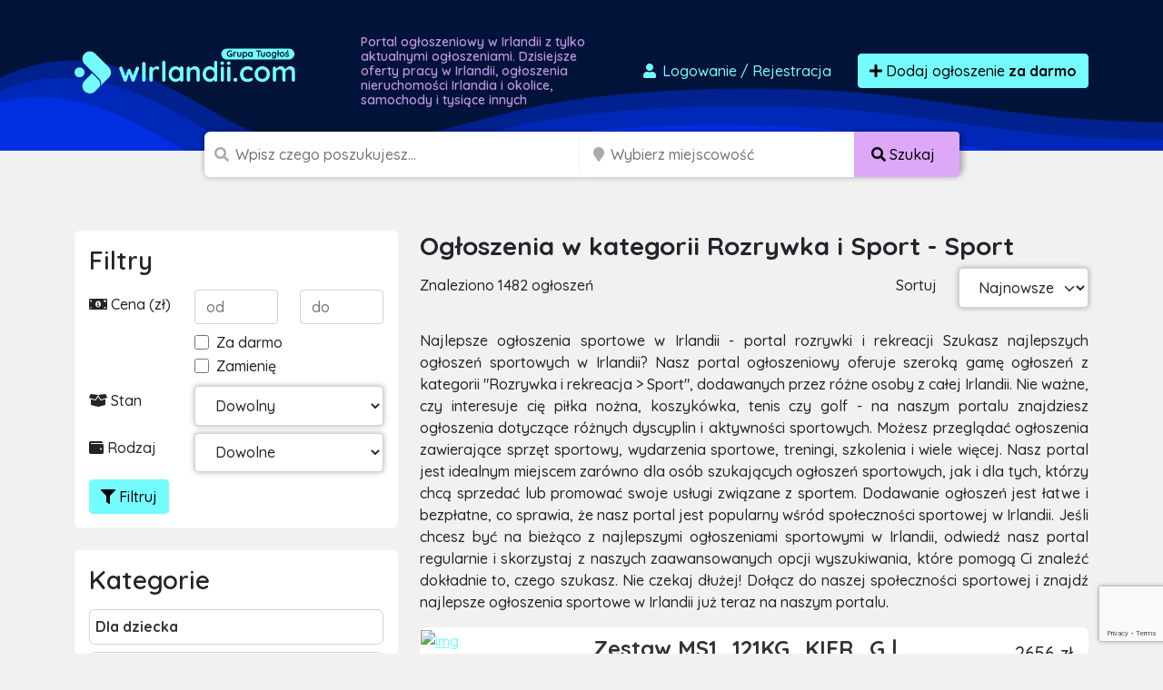

--- FILE ---
content_type: text/html; charset=UTF-8
request_url: https://wirlandii.com/ogloszenia/rozrywka-i-rekreacja/sport
body_size: 17972
content:

<!doctype html>
<html lang="pl">
<head>
    <meta charset="utf-8">
    <meta name="viewport" content="width=device-width, initial-scale=1">
    <title>            Sport
        - Rozrywka i Sport        - darmowe ogłoszenia sprzedam, kupię - wirlandii.com
</title>
        <meta name="description" content="Tysiące ogłoszeń z Irlandii w zasięgu Twojej ręki. Sprawdź ogłoszenia
            w kategorii
        sport
        rozrywka i sport"/>
    <script src="/assets/admin/vendor/jquery/jquery.min.js"></script>
    <link rel="apple-touch-icon" sizes="180x180" href="/apple-touch-icon.png">
    <link rel="icon" type="image/png" sizes="32x32" href="/favicon-32x32.png">
    <link rel="icon" type="image/png" sizes="16x16" href="/favicon-16x16.png">
    <link rel="manifest" href="/site.webmanifest">
    <link rel="mask-icon" href="/safari-pinned-tab.svg" color="#5bbad5">
    <link rel="shortcut icon" href="/favicon.ico">
    <meta name="apple-mobile-web-app-title" content="wirlandii.com">
    <meta name="application-name" content="wirlandii.com">
    <meta name="msapplication-TileColor" content="#111111">
    <meta name="theme-color" content="#111111">
            <link rel="stylesheet" href="/build/0.07a4580a.css"><link rel="stylesheet" href="/build/app.1299c921.css">
        <script async src="https://www.googletagmanager.com/gtag/js?id=G-T0SY58SV8C"></script>
    <script>
        window.dataLayer = window.dataLayer || [];
        function gtag(){dataLayer.push(arguments);}
        gtag('js', new Date());

        gtag('config', 'G-T0SY58SV8C');
        gtag('config', 'AW-1048009785');
    </script>
    <script>(function(w,d,s,l,i){w[l]=w[l]||[];w[l].push({'gtm.start':
                new Date().getTime(),event:'gtm.js'});var f=d.getElementsByTagName(s)[0],
            j=d.createElement(s),dl=l!='dataLayer'?'&l='+l:'';j.async=true;j.src=
            'https://www.googletagmanager.com/gtm.js?id='+i+dl;f.parentNode.insertBefore(j,f);
        })(window,document,'script','dataLayer','GTM-T6GW5ZW');</script>
    <script>
        !function(f,b,e,v,n,t,s)
        {if(f.fbq)return;n=f.fbq=function(){n.callMethod?
            n.callMethod.apply(n,arguments):n.queue.push(arguments)};
            if(!f._fbq)f._fbq=n;n.push=n;n.loaded=!0;n.version='2.0';
            n.queue=[];t=b.createElement(e);t.async=!0;
            t.src=v;s=b.getElementsByTagName(e)[0];
            s.parentNode.insertBefore(t,s)}(window, document,'script',
            'https://connect.facebook.net/en_US/fbevents.js');
        fbq('init', '2812659242300097');
        fbq('track', 'PageView');
    </script>
    <noscript><img height="1" width="1" style="display:none"
                   src="https://www.facebook.com/tr?id=2812659242300097&ev=PageView&noscript=1"
        /></noscript>
    <script src="https://www.google.com/recaptcha/api.js" async defer></script>
    <script async src="https://pagead2.googlesyndication.com/pagead/js/adsbygoogle.js?client=ca-pub-6664356435330525"
            crossorigin="anonymous"></script>
        </head>
<body class="">
<div id="wrapper"
        >
    <section id="header" class="section section-header m-0
            ">
        <nav class="navbar navbar-expand-lg navbar-dark">
            <div class="container">
                <div class="row">
                    <div class="col-md-auto align-self-center">
                        <a class="navbar-brand" href="/">
                            <img src="/build/images/logos/wirlandii.2271280a.png"
                                 alt="Darmowe ogłoszenia Irlandia, sprzedam, kupię logo">
                        </a>
                    </div>
                    <div class="col d-none d-md-block">
                        <h1>
                                                            Portal ogłoszeniowy w Irlandii z tylko aktualnymi ogłoszeniami.
                                Dzisiejsze oferty pracy w Irlandii, ogłoszenia nieruchomości
                                Irlandia i okolice, samochody i tysiące innych
                                                    </h1>
                    </div>
                    <div class="col-md-auto align-self-center">
                        <div class="ms-auto">
                            <div class="d-flex">
                                                                    <a href="/dodaj-ogloszenie" class="btn btn-link text-decoration-none me-3"
                                       data-bs-toggle="modal" data-bs-target="#loginModal">
                                        <i class="fas fa-user fa-fw"></i>
                                        Logowanie <span class="d-none d-md-inline">/ Rejestracja</span>
                                    </a>
                                                                <a href="/dodaj-ogloszenie" class="btn btn-primary btn-effect">
                                    <i class="fa fa-plus"></i> Dodaj ogłoszenie
                                        <br class="d-lg-none">
                                        <strong>za darmo</strong>
                                </a>
                            </div>
                        </div>
                    </div>
                </div>
            </div>
        </nav>
    </section>
    <section id="headerSearch" class="header-search">
        <div class="container">
            <div class="row">
                <div class="col-xxl-8 col-xl-9 col-lg-12 ms-auto me-auto">
                                        <form method="post" class="d-flex justify-content-center flex-column flex-lg-row" id="mini-search-form">
                    <div class="input-group
                        ">
                        <span class="d-none d-md-inline"><i class="fa fa-search"></i></span>
                        <input type="text" id="query" name="query" required="required" placeholder="Wpisz czego poszukujesz..." aria-label="Szukana wartość" class="form-control" />
                                            </div>
                    <div class="input-group d-none d-lg-inline-flex">
                        <span class="ps-1 d-block d-none d-md-inline"><i class="fa fa-map-marker"></i></span>
                        <input type="text" id="topSearchLocation" name="location" class="form-control d-block d-md-inline search_input_location form-control" type="search" placeholder="Wybierz miejscowość" aria-label="Miejscowość" name="location" />
                        <button class="btn btn-accent text-nowrap d-none d-lg-block" type="submit">
                            <i class="fas fa-search"></i>
                            <span class="d-none d-sm-inline">
                                Szukaj
                            </span>
                        </button>
                    </div>

                                            <div class="input-group mb-3 mt-2 d-block d-lg-none">
                            <select id="headerSearch__select-category-mobile"
                                    class="form-select form-select-lg w-100">
                                <option value="/ogloszenia">
                                    Wybierz kategorię
                                </option>
                                                                    <option                                             value="/ogloszenia/dla-dziecka">
                                        Dla dziecka
                                    </option>
                                                                            <option                                                 value="/ogloszenia/dla-dziecka/pozostale-dla-dzieci">
                                            - Pozostałe
                                        </option>
                                                                            <option                                                 value="/ogloszenia/dla-dziecka/rowery-i-pojazdy">
                                            - Rowery i pojazdy
                                        </option>
                                                                            <option                                                 value="/ogloszenia/dla-dziecka/ubranka">
                                            - Ubranka
                                        </option>
                                                                            <option                                                 value="/ogloszenia/dla-dziecka/wozki-i-foteliki">
                                            - Wózki i foteliki
                                        </option>
                                                                            <option                                                 value="/ogloszenia/dla-dziecka/zabawki">
                                            - Zabawki
                                        </option>
                                                                                                        <option                                             value="/ogloszenia/dom-i-ogrod">
                                        Dom i ogród
                                    </option>
                                                                            <option                                                 value="/ogloszenia/dom-i-ogrod/agd">
                                            - AGD
                                        </option>
                                                                            <option                                                 value="/ogloszenia/dom-i-ogrod/materialy-budowlane">
                                            - Materiały budowlane
                                        </option>
                                                                            <option                                                 value="/ogloszenia/dom-i-ogrod/meble">
                                            - Meble
                                        </option>
                                                                            <option                                                 value="/ogloszenia/dom-i-ogrod/narzedzia">
                                            - Narzędzia
                                        </option>
                                                                            <option                                                 value="/ogloszenia/dom-i-ogrod/ogrod">
                                            - Ogród
                                        </option>
                                                                            <option                                                 value="/ogloszenia/dom-i-ogrod/ogrzewanie">
                                            - Ogrzewanie
                                        </option>
                                                                            <option                                                 value="/ogloszenia/dom-i-ogrod/pozostale-w-dom-i-ogrod">
                                            - Pozostałe
                                        </option>
                                                                            <option                                                 value="/ogloszenia/dom-i-ogrod/sztuka-i-antyki">
                                            - Sztuka i antyki
                                        </option>
                                                                            <option                                                 value="/ogloszenia/dom-i-ogrod/wyposazenie-wnetrz">
                                            - Wyposażenie wnętrz
                                        </option>
                                                                                                        <option                                             value="/ogloszenia/elektronika">
                                        Elektronika
                                    </option>
                                                                            <option                                                 value="/ogloszenia/elektronika/audio-i-wideo">
                                            - Audio i wideo
                                        </option>
                                                                            <option                                                 value="/ogloszenia/elektronika/konsole-i-gry">
                                            - Konsole i gry
                                        </option>
                                                                            <option                                                 value="/ogloszenia/elektronika/sprzet-fotograficzny">
                                            - Sprzęt fotograficzny
                                        </option>
                                                                            <option                                                 value="/ogloszenia/elektronika/sprzet-komputerowy">
                                            - Sprzęt komputerowy
                                        </option>
                                                                            <option                                                 value="/ogloszenia/elektronika/telefony-i-akcesoria">
                                            - Telefony i akcesoria
                                        </option>
                                                                            <option                                                 value="/ogloszenia/elektronika/pozostale-2">
                                            - Pozostałe
                                        </option>
                                                                                                        <option                                             value="/ogloszenia/moda-i-uroda">
                                        Moda
                                    </option>
                                                                            <option                                                 value="/ogloszenia/moda-i-uroda/bizuteria-i-zegarki">
                                            - Biżuteria i zegarki
                                        </option>
                                                                            <option                                                 value="/ogloszenia/moda-i-uroda/galanteria-i-dodatki">
                                            - Galanteria i dodatki
                                        </option>
                                                                            <option                                                 value="/ogloszenia/moda-i-uroda/kosmetyki">
                                            - Kosmetyki
                                        </option>
                                                                            <option                                                 value="/ogloszenia/moda-i-uroda/moda-slubna-i-wieczorowa">
                                            - Moda ślubna i wieczorowa
                                        </option>
                                                                            <option                                                 value="/ogloszenia/moda-i-uroda/obuwie">
                                            - Obuwie
                                        </option>
                                                                            <option                                                 value="/ogloszenia/moda-i-uroda/ubrania">
                                            - Ubrania
                                        </option>
                                                                            <option                                                 value="/ogloszenia/moda-i-uroda/pozostale-9">
                                            - Pozostałe
                                        </option>
                                                                                                        <option                                             value="/ogloszenia/motoryzacja">
                                        Motoryzacja
                                    </option>
                                                                            <option                                                 value="/ogloszenia/motoryzacja/car-audio-i-gps">
                                            - Car audio i GPS
                                        </option>
                                                                            <option                                                 value="/ogloszenia/motoryzacja/czesci-i-akcesoria">
                                            - Części i akcesoria
                                        </option>
                                                                            <option                                                 value="/ogloszenia/motoryzacja/dostawcze-i-ciezarowe">
                                            - Dostawcze i ciężarowe
                                        </option>
                                                                            <option                                                 value="/ogloszenia/motoryzacja/inne-pojazdy-i-maszyny">
                                            - Pozostałe
                                        </option>
                                                                            <option                                                 value="/ogloszenia/motoryzacja/motocykle-i-skutery">
                                            - Motocykle i skutery
                                        </option>
                                                                            <option                                                 value="/ogloszenia/motoryzacja/naczepy-i-przyczepy">
                                            - Naczepy i przyczepy
                                        </option>
                                                                            <option                                                 value="/ogloszenia/motoryzacja/opony-i-felgi">
                                            - Opony i felgi
                                        </option>
                                                                            <option                                                 value="/ogloszenia/motoryzacja/poszukuje-w-motoryzacji">
                                            - Poszukuję w motoryzacji
                                        </option>
                                                                            <option                                                 value="/ogloszenia/motoryzacja/samochody-osobowe">
                                            - Samochody osobowe
                                        </option>
                                                                                                        <option                                             value="/ogloszenia/nieruchomosci-prywatne">
                                        Nieruchomości
                                    </option>
                                                                            <option                                                 value="/ogloszenia/nieruchomosci-prywatne/biura-i-lokale">
                                            - Biura i lokale
                                        </option>
                                                                            <option                                                 value="/ogloszenia/nieruchomosci-prywatne/domy">
                                            - Domy
                                        </option>
                                                                            <option                                                 value="/ogloszenia/nieruchomosci-prywatne/dzialki-i-grunty">
                                            - Działki i grunty
                                        </option>
                                                                            <option                                                 value="/ogloszenia/nieruchomosci-prywatne/garaze-i-parkingi">
                                            - Garaże i parkingi
                                        </option>
                                                                            <option                                                 value="/ogloszenia/nieruchomosci-prywatne/inne-nieruchomosci">
                                            - Pozostałe
                                        </option>
                                                                            <option                                                 value="/ogloszenia/nieruchomosci-prywatne/mieszkania">
                                            - Mieszkania
                                        </option>
                                                                            <option                                                 value="/ogloszenia/nieruchomosci-prywatne/noclegi-i-kwatery">
                                            - Noclegi i kwatery
                                        </option>
                                                                            <option                                                 value="/ogloszenia/nieruchomosci-prywatne/poszukuje-nieruchomosci">
                                            - Poszukuję nieruchomości
                                        </option>
                                                                            <option                                                 value="/ogloszenia/nieruchomosci-prywatne/stancje-i-pokoje">
                                            - Stancje i pokoje
                                        </option>
                                                                                                        <option                                             value="/ogloszenia/praca">
                                        Praca
                                    </option>
                                                                            <option                                                 value="/ogloszenia/praca/dam-prace">
                                            - Dam pracę
                                        </option>
                                                                            <option                                                 value="/ogloszenia/praca/szukam-pracy">
                                            - Szukam pracy
                                        </option>
                                                                            <option                                                 value="/ogloszenia/praca/pozostale-5">
                                            - Pozostałe
                                        </option>
                                                                                                        <option                                             value="/ogloszenia/rozne">
                                        Różne
                                    </option>
                                                                            <option                                                 value="/ogloszenia/rozne/oddam-za-darmo">
                                            - Oddam za darmo
                                        </option>
                                                                            <option                                                 value="/ogloszenia/rozne/pozostale">
                                            - Pozostałe
                                        </option>
                                                                            <option                                                 value="/ogloszenia/rozne/przyjme-za-darmo">
                                            - Przyjmę za darmo
                                        </option>
                                                                                                        <option                                             value="/ogloszenia/rozrywka-i-rekreacja">
                                        Rozrywka i Sport
                                    </option>
                                                                            <option                                                 value="/ogloszenia/rozrywka-i-rekreacja/bilety-i-imprezy">
                                            - Bilety i imprezy
                                        </option>
                                                                            <option                                                 value="/ogloszenia/rozrywka-i-rekreacja/hobby-i-kolekcje">
                                            - Hobby i kolekcje
                                        </option>
                                                                            <option                                                 value="/ogloszenia/rozrywka-i-rekreacja/instrumenty-muzyczne">
                                            - Instrumenty muzyczne
                                        </option>
                                                                            <option                                                 value="/ogloszenia/rozrywka-i-rekreacja/ksiazki-i-czasopisma">
                                            - Książki i czasopisma
                                        </option>
                                                                            <option selected                                                value="/ogloszenia/rozrywka-i-rekreacja/sport">
                                            - Sport
                                        </option>
                                                                            <option                                                 value="/ogloszenia/rozrywka-i-rekreacja/turystyka-i-wypoczynek">
                                            - Turystyka i wypoczynek
                                        </option>
                                                                            <option                                                 value="/ogloszenia/rozrywka-i-rekreacja/pozostale-6">
                                            - Pozostałe
                                        </option>
                                                                            <option                                                 value="/ogloszenia/rozrywka-i-rekreacja/militaria">
                                            - Militaria
                                        </option>
                                                                                                        <option                                             value="/ogloszenia/uslugi-i-firmy">
                                        Usługi i firmy
                                    </option>
                                                                            <option                                                 value="/ogloszenia/uslugi-i-firmy/fotografia-i-video">
                                            - Fotografia i video
                                        </option>
                                                                            <option                                                 value="/ogloszenia/uslugi-i-firmy/hurt-i-handel">
                                            - Hurt i handel
                                        </option>
                                                                            <option                                                 value="/ogloszenia/uslugi-i-firmy/imprezy-zespoly-dj">
                                            - Imprezy/Zespoły/DJ
                                        </option>
                                                                            <option                                                 value="/ogloszenia/uslugi-i-firmy/meble-na-zamowienie">
                                            - Meble na zamówienie
                                        </option>
                                                                            <option                                                 value="/ogloszenia/uslugi-i-firmy/nauka-i-szkolenia">
                                            - Nauka i szkolenia
                                        </option>
                                                                            <option                                                 value="/ogloszenia/uslugi-i-firmy/pozostale-uslugi">
                                            - Pozostałe
                                        </option>
                                                                            <option                                                 value="/ogloszenia/uslugi-i-firmy/serwis-agd-rtv">
                                            - Serwis AGD/RTV
                                        </option>
                                                                            <option                                                 value="/ogloszenia/uslugi-i-firmy/sprzatanie">
                                            - Sprzątanie
                                        </option>
                                                                            <option                                                 value="/ogloszenia/uslugi-i-firmy/tlumaczenia">
                                            - Tłumaczenia
                                        </option>
                                                                            <option                                                 value="/ogloszenia/uslugi-i-firmy/transport-przeprowadzki">
                                            - Transport/Przeprowadzki
                                        </option>
                                                                            <option                                                 value="/ogloszenia/uslugi-i-firmy/uslugi-dla-dzieci">
                                            - Usługi dla dzieci
                                        </option>
                                                                            <option                                                 value="/ogloszenia/uslugi-i-firmy/uslugi-dla-zwierzat">
                                            - Usługi dla zwierząt
                                        </option>
                                                                            <option                                                 value="/ogloszenia/uslugi-i-firmy/uslugi-finansowe">
                                            - Usługi finansowe
                                        </option>
                                                                            <option                                                 value="/ogloszenia/uslugi-i-firmy/uslugi-informatyczne">
                                            - Usługi informatyczne
                                        </option>
                                                                            <option                                                 value="/ogloszenia/uslugi-i-firmy/uslugi-kosmetyczne-i-zdrowotne">
                                            - Usługi kosmetyczne i zdrowotne
                                        </option>
                                                                            <option                                                 value="/ogloszenia/uslugi-i-firmy/uslugi-motoryzacyjne">
                                            - Usługi motoryzacyjne
                                        </option>
                                                                            <option                                                 value="/ogloszenia/uslugi-i-firmy/uslugi-ogrodnicze">
                                            - Usługi ogrodnicze
                                        </option>
                                                                            <option                                                 value="/ogloszenia/uslugi-i-firmy/uslugi-prawne-i-ksiegowe">
                                            - Usługi prawne i księgowe
                                        </option>
                                                                            <option                                                 value="/ogloszenia/uslugi-i-firmy/uslugi-reklamowe">
                                            - Usługi reklamowe
                                        </option>
                                                                            <option                                                 value="/ogloszenia/uslugi-i-firmy/uslugi-rekreacyjne-i-turystyczne">
                                            - Usługi rekreacyjne i turystyczne
                                        </option>
                                                                            <option                                                 value="/ogloszenia/uslugi-i-firmy/uslugi-remontowe-i-budowlane">
                                            - Usługi remontowe i budowlane
                                        </option>
                                                                            <option                                                 value="/ogloszenia/uslugi-i-firmy/uslugi-slubne-i-wesele">
                                            - Usługi ślubne i wesele
                                        </option>
                                                                            <option                                                 value="/ogloszenia/uslugi-i-firmy/wspolpraca-biznesowa">
                                            - Współpraca biznesowa
                                        </option>
                                                                            <option                                                 value="/ogloszenia/uslugi-i-firmy/wyposazenie-dla-firm">
                                            - Wyposażenie dla firm
                                        </option>
                                                                                                        <option                                             value="/ogloszenia/zwierzeta">
                                        Zwierzęta
                                    </option>
                                                                            <option                                                 value="/ogloszenia/zwierzeta/akcesoria-i-karmy">
                                            - Akcesoria i karmy
                                        </option>
                                                                            <option                                                 value="/ogloszenia/zwierzeta/koty">
                                            - Koty
                                        </option>
                                                                            <option                                                 value="/ogloszenia/zwierzeta/kupie-przyjme-zwierzeta">
                                            - Kupię/Przyjmę zwierzęta
                                        </option>
                                                                            <option                                                 value="/ogloszenia/zwierzeta/pozostale-zwierzeta">
                                            - Pozostałe
                                        </option>
                                                                            <option                                                 value="/ogloszenia/zwierzeta/psy">
                                            - Psy
                                        </option>
                                                                            <option                                                 value="/ogloszenia/zwierzeta/rybki-akwariowe">
                                            - Rybki akwariowe
                                        </option>
                                                                            <option                                                 value="/ogloszenia/zwierzeta/zagubiono-znaleziono-zwierze">
                                            - Zagubiono/Znaleziono zwierzę
                                        </option>
                                                                            <option                                                 value="/ogloszenia/zwierzeta/zwierzeta-gospodarskie">
                                            - Zwierzęta gospodarskie
                                        </option>
                                                                                                        <option                                             value="/ogloszenia/rolnictwo">
                                        Rolnictwo
                                    </option>
                                                                            <option                                                 value="/ogloszenia/rolnictwo/maszyny-rolnicze">
                                            - Maszyny rolnicze
                                        </option>
                                                                            <option                                                 value="/ogloszenia/rolnictwo/produkcja-zwierzeca">
                                            - Produkcja zwierzęca
                                        </option>
                                                                            <option                                                 value="/ogloszenia/rolnictwo/produkcja-roslinna">
                                            - Produkcja roślinna
                                        </option>
                                                                            <option                                                 value="/ogloszenia/rolnictwo/pszczelarstwo">
                                            - Pszczelarstwo
                                        </option>
                                                                            <option                                                 value="/ogloszenia/rolnictwo/lesnictwo">
                                            - Leśnictwo
                                        </option>
                                                                            <option                                                 value="/ogloszenia/rolnictwo/pozostale-1">
                                            - Pozostałe
                                        </option>
                                                                                                        <option                                             value="/ogloszenia/zdrowie-i-uroda">
                                        Zdrowie i uroda
                                    </option>
                                                                            <option                                                 value="/ogloszenia/zdrowie-i-uroda/zdrowie">
                                            - Zdrowie
                                        </option>
                                                                            <option                                                 value="/ogloszenia/zdrowie-i-uroda/pozostale-7">
                                            - Pozostałe
                                        </option>
                                                                            <option                                                 value="/ogloszenia/zdrowie-i-uroda/kosmetyki-i-pielegnacja">
                                            - Kosmetyki i pielęgnacja
                                        </option>
                                                                                                        <option                                             value="/ogloszenia/produkty-spozywcze">
                                        Produkty spożywcze
                                    </option>
                                                                            <option                                                 value="/ogloszenia/produkty-spozywcze/napoje">
                                            - Napoje
                                        </option>
                                                                            <option                                                 value="/ogloszenia/produkty-spozywcze/pozostale-8">
                                            - Słodycze
                                        </option>
                                                                            <option                                                 value="/ogloszenia/produkty-spozywcze/pozostale-3">
                                            - Pozostałe
                                        </option>
                                                                                                </select>
                        </div>
                                        <div class="input-group p-0 d-block d-lg-none ">
                        <button class="btn btn-accent text-nowrap d-block d-lg-none w-100" type="submit">
                            <i class="fas fa-search"></i>
                            <span class="d-none d-sm-inline">
                                Szukaj
                            </span>
                        </button>
                    </div>
                    <div class="d-none">
                        <div class="row mb-3"><label class="col-form-label col-sm-2 col-form-label" for="radius">Radius</label><div class="col-sm-10"><select id="radius" name="radius" class="form-control"><option value=""></option><option value="0">+ 0 km</option><option value="5">+ 5 km</option><option value="10">+ 10 km</option><option value="15">+ 15 km</option><option value="30">+ 30 km</option><option value="50">+ 50 km</option><option value="100">+ 100 km</option><option value="150">+ 150 km</option><option value="300">+ 300 km</option></select></div>
            </div>
                    </div>
                    </form>
                </div>
            </div>
        </div>
    </section>
            <section class="section section-breadcrumbs d-none d-sm-blgock">
        <div class="container">
            <nav style="--bs-breadcrumb-divider: '>';" aria-label="breadcrumb">
                <ol class="breadcrumb" itemscope itemtype="http://schema.org/BreadcrumbList">
                                        <li class="breadcrumb-item" itemprop="itemListElement" itemtype="http://schema.org/ListItem"
                        itemscope>
                        <a href="/" itemprop="item">
                            <i class="fa fa-home"></i>
                            <span itemprop="name" class="hidden-xs">Strona główna</span>
                            <meta itemprop="position" content="1"/>
                        </a>
                    </li>
                                                                <li class="breadcrumb-item" itemprop="itemListElement" itemtype="http://schema.org/ListItem"
                            itemscope>
                            <a href="/ogloszenia/rozrywka-i-rekreacja" itemprop="item">
                                <span itemprop="name">Rozrywka i Sport</span>
                                <meta itemprop="position" content="2"/>
                            </a>
                        </li>
                                                <li class="breadcrumb-item active" itemprop="itemListElement"
                            itemtype="http://schema.org/ListItem" itemscope>
                            <a href="/ogloszenia/rozrywka-i-rekreacja/sport"
                               itemprop="item">
                                <span itemprop="name">Sport</span>
                                <meta itemprop="position" content="3"/>
                            </a>
                        </li>
                                                                                </ol>
            </nav>
        </div>
    </section>
    <section class="section section-ad-list mt-3 mt-lg-5">
        <div class="container">
            <div class="row">
                <div class="col-12 col-sm-4 section-ad-list__sidebar">
                    <div class="panel section-ad-list__sidebar-filter d-none d-lg-block">
                        <h3 class="panel-title">Filtry</h3>
                        <form method="get" id="form-filter">
                        <div class="row mb-2">
                            <div class="col pt-1">
                                <i class="fa fa-money-bill-alt"></i> Cena (zł)
                            </div>
                            <div class="col">
                                <input type="number" id="price_from" name="price_from" placeholder="od" class="form-control" />
                            </div>
                            <div class="col">
                                <input type="number" id="price_to" name="price_to" placeholder="do" class="form-control" />
                            </div>
                        </div>
                        <div class="row mb-2">
                            <div class="col-8 offset-4">
                                <div class="form-check">                <input type="checkbox" id="no_price" name="no_price" class="form-check-input"  value="1" />
    
        <label class="form-check-label" for="no_price">Za darmo</label></div>
                                <div class="form-check">                <input type="checkbox" id="exchange" name="exchange" class="form-check-input"  value="1" />
    
        <label class="form-check-label" for="exchange">Zamienię</label></div>
                            </div>
                        </div>
                        <div class="row mb-2">
                            <div class="col-4 pt-1">
                                <i class="fa fa-box-open"></i> Stan
                            </div>
                            <div class="col-8">
                                <select id="condition" name="condition" class="form-control"><option value="" selected="selected">Dowolny</option><option value="new">Nowy</option><option value="used">Używany</option><option value="renovated">Odnowiony</option><option value="exhibition">Powystawowy</option></select>
                            </div>
                        </div>
                        <div class="row mb-2">
                            <div class="col-4 pt-1">
                                <i class="fa fa-wallet"></i> Rodzaj
                            </div>
                            <div class="col-8">
                                <select id="type" name="type" class="form-control"><option value="" selected="selected">Dowolne</option><option value="private">Prywatne</option><option value="business">Firmowe</option></select>
                            </div>
                        </div>
                        <div class="d-flex justify-content-between">
                                                        <button type="submit" class="btn btn-primary"><i class="fa fa-filter"></i> Filtruj</button>
                        </div>
                        <input type="hidden" id="query" name="query" /><input type="hidden" id="location" name="location" /><input type="hidden" id="sort" name="sort" /></form>
                    </div>

                    <div class="panel d-none d-lg-block">
                        <h3 class="panel-title">Kategorie</h3>
                        <ul class="list-unstyled link-list">
                                                            <li >
                                    <a href="/ogloszenia/dla-dziecka">
                                        <strong>Dla dziecka</strong>
                                    </a>
                                                                    </li>
                                                            <li >
                                    <a href="/ogloszenia/dom-i-ogrod">
                                        <strong>Dom i ogród</strong>
                                    </a>
                                                                    </li>
                                                            <li >
                                    <a href="/ogloszenia/elektronika">
                                        <strong>Elektronika</strong>
                                    </a>
                                                                    </li>
                                                            <li >
                                    <a href="/ogloszenia/moda-i-uroda">
                                        <strong>Moda</strong>
                                    </a>
                                                                    </li>
                                                            <li >
                                    <a href="/ogloszenia/motoryzacja">
                                        <strong>Motoryzacja</strong>
                                    </a>
                                                                    </li>
                                                            <li >
                                    <a href="/ogloszenia/nieruchomosci-prywatne">
                                        <strong>Nieruchomości</strong>
                                    </a>
                                                                    </li>
                                                            <li >
                                    <a href="/ogloszenia/praca">
                                        <strong>Praca</strong>
                                    </a>
                                                                    </li>
                                                            <li >
                                    <a href="/ogloszenia/rozne">
                                        <strong>Różne</strong>
                                    </a>
                                                                    </li>
                                                            <li >
                                    <a href="/ogloszenia/rozrywka-i-rekreacja">
                                        <strong>Rozrywka i Sport</strong>
                                    </a>
                                                                            <ul class="list-unstyled">
                                                                                            <li >
                                                    <a href="/ogloszenia/rozrywka-i-rekreacja/bilety-i-imprezy">
                                                        Bilety i imprezy
                                                    </a>
                                                </li>
                                                                                            <li >
                                                    <a href="/ogloszenia/rozrywka-i-rekreacja/hobby-i-kolekcje">
                                                        Hobby i kolekcje
                                                    </a>
                                                </li>
                                                                                            <li >
                                                    <a href="/ogloszenia/rozrywka-i-rekreacja/instrumenty-muzyczne">
                                                        Instrumenty muzyczne
                                                    </a>
                                                </li>
                                                                                            <li >
                                                    <a href="/ogloszenia/rozrywka-i-rekreacja/ksiazki-i-czasopisma">
                                                        Książki i czasopisma
                                                    </a>
                                                </li>
                                                                                            <li class="active">
                                                    <a href="/ogloszenia/rozrywka-i-rekreacja/sport">
                                                        Sport
                                                    </a>
                                                </li>
                                                                                            <li >
                                                    <a href="/ogloszenia/rozrywka-i-rekreacja/turystyka-i-wypoczynek">
                                                        Turystyka i wypoczynek
                                                    </a>
                                                </li>
                                                                                            <li >
                                                    <a href="/ogloszenia/rozrywka-i-rekreacja/pozostale-6">
                                                        Pozostałe
                                                    </a>
                                                </li>
                                                                                            <li >
                                                    <a href="/ogloszenia/rozrywka-i-rekreacja/militaria">
                                                        Militaria
                                                    </a>
                                                </li>
                                                                                    </ul>
                                                                    </li>
                                                            <li >
                                    <a href="/ogloszenia/uslugi-i-firmy">
                                        <strong>Usługi i firmy</strong>
                                    </a>
                                                                    </li>
                                                            <li >
                                    <a href="/ogloszenia/zwierzeta">
                                        <strong>Zwierzęta</strong>
                                    </a>
                                                                    </li>
                                                            <li >
                                    <a href="/ogloszenia/rolnictwo">
                                        <strong>Rolnictwo</strong>
                                    </a>
                                                                    </li>
                                                            <li >
                                    <a href="/ogloszenia/zdrowie-i-uroda">
                                        <strong>Zdrowie i uroda</strong>
                                    </a>
                                                                    </li>
                                                            <li >
                                    <a href="/ogloszenia/produkty-spozywcze">
                                        <strong>Produkty spożywcze</strong>
                                    </a>
                                                                    </li>
                                                    </ul>
                    </div>
                </div>
                <div class="col-12 col-lg-8">
                    <h1 class="h3 panel-title d-none d-lg-block">
                        Ogłoszenia
                                                    w kategorii
                            Rozrywka i Sport                             - Sport
                                            </h1>
                    <div class="row mb-5 mb-lg-4">
                        <div class="col d-none d-lg-block ">
                            <span class="col-form-label d-inline-block">Znaleziono 1482 ogłoszeń</span>
                        </div>

                        <div class="col-auto text-end d-none d-lg-block">
                            <label for="sortOption" class="col-form-label">Sortuj</label>
                        </div>
                        <div class=" col-12 col-lg-auto">

                            <div class="row">
                                <div class=" col-6 d-block d-lg-none">
                                    <button id="btn-mobile-show-filter" type="reset"
                                            class="btn btn-primary w-100 form-control"><i
                                                class="fa fa-filter"></i>
                                        Filtruj..
                                    </button>
                                </div>

                                <div class="col-6 col-lg-12">
                                    <div class="w-30 ">
                                        <form method="get">
                                        <select id="sort" name="sort" onchange="this.form.submit()" class="form-select form-control"><option value="newest">Najnowsze</option><option value="expensive">Najdroższe</option><option value="cheapest">Najtańsze</option></select>
                                        <input type="hidden" id="price_from" name="price_from" /><input type="hidden" id="price_to" name="price_to" /><input type="hidden" id="no_price" name="no_price" /><input type="hidden" id="exchange" name="exchange" /><input type="hidden" id="condition" name="condition" /><input type="hidden" id="type" name="type" /><input type="hidden" id="query" name="query" /><input type="hidden" id="location" name="location" /></form>
                                    </div>
                                </div>
                            </div>
                        </div>
                    </div>
                    
                    <p class="text-justify">
            Najlepsze ogłoszenia sportowe w Irlandii - portal rozrywki i rekreacji

Szukasz najlepszych ogłoszeń sportowych w Irlandii? Nasz portal ogłoszeniowy oferuje szeroką gamę ogłoszeń z kategorii &quot;Rozrywka i rekreacja &gt; Sport&quot;, dodawanych przez różne osoby z całej Irlandii.

Nie ważne, czy interesuje cię piłka nożna, koszykówka, tenis czy golf - na naszym portalu znajdziesz ogłoszenia dotyczące różnych dyscyplin i aktywności sportowych. Możesz przeglądać ogłoszenia zawierające sprzęt sportowy, wydarzenia sportowe, treningi, szkolenia i wiele więcej.

Nasz portal jest idealnym miejscem zarówno dla osób szukających ogłoszeń sportowych, jak i dla tych, którzy chcą sprzedać lub promować swoje usługi związane z sportem. Dodawanie ogłoszeń jest łatwe i bezpłatne, co sprawia, że nasz portal jest popularny wśród społeczności sportowej w Irlandii.

Jeśli chcesz być na bieżąco z najlepszymi ogłoszeniami sportowymi w Irlandii, odwiedź nasz portal regularnie i skorzystaj z naszych zaawansowanych opcji wyszukiwania, które pomogą Ci znaleźć dokładnie to, czego szukasz.

Nie czekaj dłużej! Dołącz do naszej społeczności sportowej i znajdź najlepsze ogłoszenia sportowe w Irlandii już teraz na naszym portalu.
    </p>                    <div class="list-horizontal">
                    
<div class="item" data-href="/ogloszenie/827225/zestaw-ms1-121kg-kier-g-awka-dwustronna-stojaki-regulowane-zestaw-gryfw-i-obcie-gumowanych-marbo-sport-9RwVPvqgNf">
    <div class="row">
                <div class="col-4 col-lg-3">
            <a href="/ogloszenie/827225/zestaw-ms1-121kg-kier-g-awka-dwustronna-stojaki-regulowane-zestaw-gryfw-i-obcie-gumowanych-marbo-sport-9RwVPvqgNf">
                                    <img class="img-fluid lazyload" data-src="https://image.weben1.com/i/3206/0/f3e9f4cb2ba77730483beb4c70fed62a77830f0f.jpg" alt="img">
                            </a>
        </div>
        <div class="col-8 col-lg-7">
                                    <h2 class="h4 panel-title mt-2">
                <a href="/ogloszenie/827225/zestaw-ms1-121kg-kier-g-awka-dwustronna-stojaki-regulowane-zestaw-gryfw-i-obcie-gumowanych-marbo-sport-9RwVPvqgNf">
                    Zestaw MS1_121KG_KIER_G | Ławka dwustronna + stojaki regulowane + zestaw gryfów...
                </a>
            </h2>
                            <div class="mb-2 d-none d-lg-block">
                        <p class="small text-grey-500">
                    Ogłoszenie firmowe,
                January 1, 2049 01:00
    </p>
    <p class="text-grey-700">
        Zestaw MS1_121KG_KIER_G | Ławka dwustronna + stojaki regulowane + zestaw gryfów i obciążeń gumowanyc...
    </p>

                </div>
                                    <div class="d-lg-none">
                <p class="h6 mt-3 me-3">
                                2656 zł
            
                                    </p>
            </div>
        </div>
        <div class="col-2 text-end d-none d-lg-block">
            <p class="h5 mt-3 me-3">
                            2656 zł
            
            </p>
                    </div>
    </div>
</div>                    
<div class="item" data-href="/ogloszenie/798268/hantla-ogumowana-hex-20-kg-bauer-fitness-kqU24wUjJv">
    <div class="row">
                <div class="col-4 col-lg-3">
            <a href="/ogloszenie/798268/hantla-ogumowana-hex-20-kg-bauer-fitness-kqU24wUjJv">
                                    <img class="img-fluid lazyload" data-src="https://image.weben1.com/i/3206/0/bffde495318b80549ce8a813e9721a6139a14e6b.jpg" alt="img">
                            </a>
        </div>
        <div class="col-8 col-lg-7">
                                    <h2 class="h4 panel-title mt-2">
                <a href="/ogloszenie/798268/hantla-ogumowana-hex-20-kg-bauer-fitness-kqU24wUjJv">
                    Hantla ogumowana HEX 20 kg - Bauer Fitness
                </a>
            </h2>
                            <div class="mb-2 d-none d-lg-block">
                        <p class="small text-grey-500">
                    Ogłoszenie firmowe,
                January 1, 2049 00:00
    </p>
    <p class="text-grey-700">
        &lt;div class=&quot;section_photo_text&quot;&gt;            &lt;div&gt;                &lt;img src=&quot;/data/gfx/pictures/large/...
    </p>

                </div>
                                    <div class="d-lg-none">
                <p class="h6 mt-3 me-3">
                                376.9 zł
            
                                    </p>
            </div>
        </div>
        <div class="col-2 text-end d-none d-lg-block">
            <p class="h5 mt-3 me-3">
                            376.9 zł
            
            </p>
                    </div>
    </div>
</div>                    
<div class="item" data-href="/ogloszenie/827199/zestaw-ms1-151kg-kier-awka-dwustronna-stojaki-regulowane-zestaw-gryfw-i-obcie-marbo-sport-wXXj5xBu8W">
    <div class="row">
                <div class="col-4 col-lg-3">
            <a href="/ogloszenie/827199/zestaw-ms1-151kg-kier-awka-dwustronna-stojaki-regulowane-zestaw-gryfw-i-obcie-marbo-sport-wXXj5xBu8W">
                                    <img class="img-fluid lazyload" data-src="https://image.weben1.com/i/3206/0/9b4c6becd5ce997b40ab0e7d9da190d2e6a2d2cf.jpg" alt="img">
                            </a>
        </div>
        <div class="col-8 col-lg-7">
                                    <h2 class="h4 panel-title mt-2">
                <a href="/ogloszenie/827199/zestaw-ms1-151kg-kier-awka-dwustronna-stojaki-regulowane-zestaw-gryfw-i-obcie-marbo-sport-wXXj5xBu8W">
                    Zestaw MS1_151KG_KIER | Ławka dwustronna + stojaki regulowane + zestaw gryfów i...
                </a>
            </h2>
                            <div class="mb-2 d-none d-lg-block">
                        <p class="small text-grey-500">
                    Ogłoszenie firmowe,
                January 1, 2049 00:00
    </p>
    <p class="text-grey-700">
        Zestaw MS1_151KG_KIER | Ławka dwustronna + stojaki regulowane + zestaw gryfów i obciążeń - Marbo Spo...
    </p>

                </div>
                                    <div class="d-lg-none">
                <p class="h6 mt-3 me-3">
                                2838 zł
            
                                    </p>
            </div>
        </div>
        <div class="col-2 text-end d-none d-lg-block">
            <p class="h5 mt-3 me-3">
                            2838 zł
            
            </p>
                    </div>
    </div>
</div>                    
<div class="item" data-href="/ogloszenie/827201/zestaw-ms2-170kg-kier-awka-dwustronna-stojaki-regulowane-zestaw-gryfw-i-obcie-marbo-sport-MD263X5PcR">
    <div class="row">
                <div class="col-4 col-lg-3">
            <a href="/ogloszenie/827201/zestaw-ms2-170kg-kier-awka-dwustronna-stojaki-regulowane-zestaw-gryfw-i-obcie-marbo-sport-MD263X5PcR">
                                    <img class="img-fluid lazyload" data-src="https://image.weben1.com/i/3206/0/d6e5b2513f55869a61c0642349c00598188982ee.jpg" alt="img">
                            </a>
        </div>
        <div class="col-8 col-lg-7">
                                    <h2 class="h4 panel-title mt-2">
                <a href="/ogloszenie/827201/zestaw-ms2-170kg-kier-awka-dwustronna-stojaki-regulowane-zestaw-gryfw-i-obcie-marbo-sport-MD263X5PcR">
                    Zestaw MS2_170KG_KIER | Ławka dwustronna + stojaki regulowane + zestaw gryfów i...
                </a>
            </h2>
                            <div class="mb-2 d-none d-lg-block">
                        <p class="small text-grey-500">
                    Ogłoszenie firmowe,
                January 1, 2049 00:00
    </p>
    <p class="text-grey-700">
        Zestaw MS2_170KG_KIER | Ławka dwustronna + stojaki regulowane + zestaw gryfów i obciążeń - Marbo Spo...
    </p>

                </div>
                                    <div class="d-lg-none">
                <p class="h6 mt-3 me-3">
                                3284 zł
            
                                    </p>
            </div>
        </div>
        <div class="col-2 text-end d-none d-lg-block">
            <p class="h5 mt-3 me-3">
                            3284 zł
            
            </p>
                    </div>
    </div>
</div>                        <script async src="https://pagead2.googlesyndication.com/pagead/js/adsbygoogle.js?client=ca-pub-6664356435330525"
                    crossorigin="anonymous"></script>
            <ins class="adsbygoogle"
                 style="display:block"
                 data-ad-format="fluid"
                 data-ad-layout-key="-e7-71+pt-br-11s"
                 data-ad-client="ca-pub-6664356435330525"
                 data-ad-slot="6116007434"></ins>
            <script>
              (adsbygoogle = window.adsbygoogle || []).push({});
            </script>
                
<div class="item" data-href="/ogloszenie/836931/hantla-regulowana-20-kg-sr20-hms-YeULLVvsPo">
    <div class="row">
                <div class="col-4 col-lg-3">
            <a href="/ogloszenie/836931/hantla-regulowana-20-kg-sr20-hms-YeULLVvsPo">
                                    <img class="img-fluid lazyload" data-src="https://image.weben1.com/i/3206/0/9435a9aad7f1601222bd5e3f604d9aeaaab8af89.jpg" alt="img">
                            </a>
        </div>
        <div class="col-8 col-lg-7">
                                    <h2 class="h4 panel-title mt-2">
                <a href="/ogloszenie/836931/hantla-regulowana-20-kg-sr20-hms-YeULLVvsPo">
                    Hantla regulowana 20 kg SR20 - HMS
                </a>
            </h2>
                            <div class="mb-2 d-none d-lg-block">
                        <p class="small text-grey-500">
                    Ogłoszenie firmowe,
                January 1, 2049 00:00
    </p>
    <p class="text-grey-700">
        &lt;div class=&quot;section_photo&quot;&gt;             &lt;img src=&quot;/data/gfx/pictures/large/9/0/28309_1.jpg&quot;&gt;...
    </p>

                </div>
                                    <div class="d-lg-none">
                <p class="h6 mt-3 me-3">
                                399 zł
            
                                    </p>
            </div>
        </div>
        <div class="col-2 text-end d-none d-lg-block">
            <p class="h5 mt-3 me-3">
                            399 zł
            
            </p>
                    </div>
    </div>
</div>                    
<div class="item" data-href="/ogloszenie/836933/hantla-ogumowana-hex-ac-1714-35-kg-bauer-fitness-FbO7R6lmAz">
    <div class="row">
                <div class="col-4 col-lg-3">
            <a href="/ogloszenie/836933/hantla-ogumowana-hex-ac-1714-35-kg-bauer-fitness-FbO7R6lmAz">
                                    <img class="img-fluid lazyload" data-src="https://image.weben1.com/i/3206/0/ed1cd8cf7b19be3367154087bfb8b84ae8e3bfdd.jpg" alt="img">
                            </a>
        </div>
        <div class="col-8 col-lg-7">
                                    <h2 class="h4 panel-title mt-2">
                <a href="/ogloszenie/836933/hantla-ogumowana-hex-ac-1714-35-kg-bauer-fitness-FbO7R6lmAz">
                    Hantla ogumowana HEX AC-1714 35 kg - Bauer Fitness
                </a>
            </h2>
                            <div class="mb-2 d-none d-lg-block">
                        <p class="small text-grey-500">
                    Ogłoszenie firmowe,
                January 1, 2049 00:00
    </p>
    <p class="text-grey-700">
        &lt;div class=&quot;section_photo&quot;&gt;             &lt;img src=&quot;/data/gfx/pictures/large/9/9/28399_1.jpg&quot;&gt;...
    </p>

                </div>
                                    <div class="d-lg-none">
                <p class="h6 mt-3 me-3">
                                729 zł
            
                                    </p>
            </div>
        </div>
        <div class="col-2 text-end d-none d-lg-block">
            <p class="h5 mt-3 me-3">
                            729 zł
            
            </p>
                    </div>
    </div>
</div>                    
<div class="item" data-href="/ogloszenie/827226/zestaw-ms2-140kg-kier-g-awka-dwustronna-stojaki-regulowane-zestaw-gryfw-i-obcie-gumowanych-marbo-sport-BoPVRPRf5g">
    <div class="row">
                <div class="col-4 col-lg-3">
            <a href="/ogloszenie/827226/zestaw-ms2-140kg-kier-g-awka-dwustronna-stojaki-regulowane-zestaw-gryfw-i-obcie-gumowanych-marbo-sport-BoPVRPRf5g">
                                    <img class="img-fluid lazyload" data-src="https://image.weben1.com/i/3206/0/07e62e7a9de36c99e920b0148f1826efaa9e285d.jpg" alt="img">
                            </a>
        </div>
        <div class="col-8 col-lg-7">
                                    <h2 class="h4 panel-title mt-2">
                <a href="/ogloszenie/827226/zestaw-ms2-140kg-kier-g-awka-dwustronna-stojaki-regulowane-zestaw-gryfw-i-obcie-gumowanych-marbo-sport-BoPVRPRf5g">
                    Zestaw MS2_140KG_KIER_G | Ławka dwustronna + stojaki regulowane + zestaw gryfów...
                </a>
            </h2>
                            <div class="mb-2 d-none d-lg-block">
                        <p class="small text-grey-500">
                    Ogłoszenie firmowe,
                January 1, 2049 00:00
    </p>
    <p class="text-grey-700">
        Zestaw MS2_140KG_KIER_G | Ławka dwustronna + stojaki regulowane + zestaw gryfów i obciążeń gumowanyc...
    </p>

                </div>
                                    <div class="d-lg-none">
                <p class="h6 mt-3 me-3">
                                3103 zł
            
                                    </p>
            </div>
        </div>
        <div class="col-2 text-end d-none d-lg-block">
            <p class="h5 mt-3 me-3">
                            3103 zł
            
            </p>
                    </div>
    </div>
</div>                    
<div class="item" data-href="/ogloszenie/827228/zestaw-ms3-140kg-kier-g-awka-dwustronna-stojaki-wielopoziomowe-zestaw-gryfw-i-obcie-gumowanych-marbo-sport-YgFaZkz8Zz">
    <div class="row">
                <div class="col-4 col-lg-3">
            <a href="/ogloszenie/827228/zestaw-ms3-140kg-kier-g-awka-dwustronna-stojaki-wielopoziomowe-zestaw-gryfw-i-obcie-gumowanych-marbo-sport-YgFaZkz8Zz">
                                    <img class="img-fluid lazyload" data-src="https://image.weben1.com/i/3206/0/8eefca44d0030e4dade766d2033185f157aa0d9a.jpg" alt="img">
                            </a>
        </div>
        <div class="col-8 col-lg-7">
                                    <h2 class="h4 panel-title mt-2">
                <a href="/ogloszenie/827228/zestaw-ms3-140kg-kier-g-awka-dwustronna-stojaki-wielopoziomowe-zestaw-gryfw-i-obcie-gumowanych-marbo-sport-YgFaZkz8Zz">
                    Zestaw MS3_140KG_KIER_G | Ławka dwustronna + stojaki wielopoziomowe + zestaw gry...
                </a>
            </h2>
                            <div class="mb-2 d-none d-lg-block">
                        <p class="small text-grey-500">
                    Ogłoszenie firmowe,
                January 1, 2049 00:00
    </p>
    <p class="text-grey-700">
        Zestaw MS3_140KG_KIER_G | Ławka dwustronna + stojaki wielopoziomowe + zestaw gryfów i obciążeń gumow...
    </p>

                </div>
                                    <div class="d-lg-none">
                <p class="h6 mt-3 me-3">
                                3150 zł
            
                                    </p>
            </div>
        </div>
        <div class="col-2 text-end d-none d-lg-block">
            <p class="h5 mt-3 me-3">
                            3150 zł
            
            </p>
                    </div>
    </div>
</div>                    
<div class="item" data-href="/ogloszenie/827230/zestaw-ms10-121kg-kier-g-awka-dwustronnie-regulowana-stojaki-pod-sztang-zestaw-gryfw-i-obcie-gumowanych-marbo-sport-bgs8Id7d7L">
    <div class="row">
                <div class="col-4 col-lg-3">
            <a href="/ogloszenie/827230/zestaw-ms10-121kg-kier-g-awka-dwustronnie-regulowana-stojaki-pod-sztang-zestaw-gryfw-i-obcie-gumowanych-marbo-sport-bgs8Id7d7L">
                                    <img class="img-fluid lazyload" data-src="https://image.weben1.com/i/3206/0/6aea86d1daa662f0933e11ad0ffb925d7ac8e8b6.jpg" alt="img">
                            </a>
        </div>
        <div class="col-8 col-lg-7">
                                    <h2 class="h4 panel-title mt-2">
                <a href="/ogloszenie/827230/zestaw-ms10-121kg-kier-g-awka-dwustronnie-regulowana-stojaki-pod-sztang-zestaw-gryfw-i-obcie-gumowanych-marbo-sport-bgs8Id7d7L">
                    Zestaw MS10_121KG_KIER_G | Ławka dwustronnie regulowana + stojaki pod sztangę +...
                </a>
            </h2>
                            <div class="mb-2 d-none d-lg-block">
                        <p class="small text-grey-500">
                    Ogłoszenie firmowe,
                January 1, 2049 00:00
    </p>
    <p class="text-grey-700">
        Zestaw MS10_121KG_KIER_G | Ławka dwustronnie regulowana + stojaki pod sztangę + zestaw gryfów i obci...
    </p>

                </div>
                                    <div class="d-lg-none">
                <p class="h6 mt-3 me-3">
                                2609 zł
            
                                    </p>
            </div>
        </div>
        <div class="col-2 text-end d-none d-lg-block">
            <p class="h5 mt-3 me-3">
                            2609 zł
            
            </p>
                    </div>
    </div>
</div>                    
<div class="item" data-href="/ogloszenie/827233/zestaw-ms34-125kg-kier-g-awka-dwustronna-stojaki-regulowane-zestaw-gryfw-i-obcie-gumowanych-marbo-sport-TTvWQWd68V">
    <div class="row">
                <div class="col-4 col-lg-3">
            <a href="/ogloszenie/827233/zestaw-ms34-125kg-kier-g-awka-dwustronna-stojaki-regulowane-zestaw-gryfw-i-obcie-gumowanych-marbo-sport-TTvWQWd68V">
                                    <img class="img-fluid lazyload" data-src="https://image.weben1.com/i/3206/0/68b3970044aad1904556a05ab0f2e37b1ad05c95.jpg" alt="img">
                            </a>
        </div>
        <div class="col-8 col-lg-7">
                                    <h2 class="h4 panel-title mt-2">
                <a href="/ogloszenie/827233/zestaw-ms34-125kg-kier-g-awka-dwustronna-stojaki-regulowane-zestaw-gryfw-i-obcie-gumowanych-marbo-sport-TTvWQWd68V">
                    Zestaw MS34_125KG_KIER_G | Ławka dwustronna + stojaki regulowane + zestaw gryfów...
                </a>
            </h2>
                            <div class="mb-2 d-none d-lg-block">
                        <p class="small text-grey-500">
                    Ogłoszenie firmowe,
                January 1, 2049 00:00
    </p>
    <p class="text-grey-700">
        Zestaw MS34_125KG_KIER_G | Ławka dwustronna + stojaki regulowane + zestaw gryfów i obciążeń gumowany...
    </p>

                </div>
                                    <div class="d-lg-none">
                <p class="h6 mt-3 me-3">
                                2863 zł
            
                                    </p>
            </div>
        </div>
        <div class="col-2 text-end d-none d-lg-block">
            <p class="h5 mt-3 me-3">
                            2863 zł
            
            </p>
                    </div>
    </div>
</div>                    
<div class="item" data-href="/ogloszenie/826483/skakanka-3-m-adrp-12234-adidas-gbfAdjJ2rh">
    <div class="row">
                <div class="col-4 col-lg-3">
            <a href="/ogloszenie/826483/skakanka-3-m-adrp-12234-adidas-gbfAdjJ2rh">
                                    <img class="img-fluid lazyload" data-src="https://image.weben1.com/i/3206/0/569218ad14667540772e0292b99a4adcc64b469e.jpg" alt="img">
                            </a>
        </div>
        <div class="col-8 col-lg-7">
                                    <h2 class="h4 panel-title mt-2">
                <a href="/ogloszenie/826483/skakanka-3-m-adrp-12234-adidas-gbfAdjJ2rh">
                    Skakanka 3 M ADRP-12234 - Adidas
                </a>
            </h2>
                            <div class="mb-2 d-none d-lg-block">
                        <p class="small text-grey-500">
                    Ogłoszenie firmowe,
                January 1, 2049 00:00
    </p>
    <p class="text-grey-700">
        &lt;p&gt;Skakanka od zawsze towarzyszy zabawom małych dzieci i treningom poważnych sportowców – jej wyjątk...
    </p>

                </div>
                                    <div class="d-lg-none">
                <p class="h6 mt-3 me-3">
                                69 zł
            
                                    </p>
            </div>
        </div>
        <div class="col-2 text-end d-none d-lg-block">
            <p class="h5 mt-3 me-3">
                            69 zł
            
            </p>
                    </div>
    </div>
</div>                    
<div class="item" data-href="/ogloszenie/827261/zestaw-ms30-155kg-kier-g-awka-dwustronnie-regulowana-stojaki-regulowane-zestaw-gryfw-i-obcie-gumowanych-marbo-sport-ZekYi3wVW3">
    <div class="row">
                <div class="col-4 col-lg-3">
            <a href="/ogloszenie/827261/zestaw-ms30-155kg-kier-g-awka-dwustronnie-regulowana-stojaki-regulowane-zestaw-gryfw-i-obcie-gumowanych-marbo-sport-ZekYi3wVW3">
                                    <img class="img-fluid lazyload" data-src="https://image.weben1.com/i/3206/0/54572a88ff7115b6c7db668ffb007834c8810b07.jpg" alt="img">
                            </a>
        </div>
        <div class="col-8 col-lg-7">
                                    <h2 class="h4 panel-title mt-2">
                <a href="/ogloszenie/827261/zestaw-ms30-155kg-kier-g-awka-dwustronnie-regulowana-stojaki-regulowane-zestaw-gryfw-i-obcie-gumowanych-marbo-sport-ZekYi3wVW3">
                    Zestaw MS30_155KG_KIER_G | Ławka dwustronnie regulowana + stojaki regulowane + z...
                </a>
            </h2>
                            <div class="mb-2 d-none d-lg-block">
                        <p class="small text-grey-500">
                    Ogłoszenie firmowe,
                January 1, 2049 00:00
    </p>
    <p class="text-grey-700">
        Zestaw MS30_155KG_KIER_G | Ławka dwustronnie regulowana + stojaki regulowane + zestaw gryfów i obcią...
    </p>

                </div>
                                    <div class="d-lg-none">
                <p class="h6 mt-3 me-3">
                                3292 zł
            
                                    </p>
            </div>
        </div>
        <div class="col-2 text-end d-none d-lg-block">
            <p class="h5 mt-3 me-3">
                            3292 zł
            
            </p>
                    </div>
    </div>
</div>                    
<div class="item" data-href="/ogloszenie/831110/atlas-maximum-inspire-m3-finnlo-MXN2c9Pwpt">
    <div class="row">
                <div class="col-4 col-lg-3">
            <a href="/ogloszenie/831110/atlas-maximum-inspire-m3-finnlo-MXN2c9Pwpt">
                                    <img class="img-fluid lazyload" data-src="https://image.weben1.com/i/3206/0/647bf04cb4e69a3a7ba51f6ba0641651419e7d5e.jpg" alt="img">
                            </a>
        </div>
        <div class="col-8 col-lg-7">
                                    <h2 class="h4 panel-title mt-2">
                <a href="/ogloszenie/831110/atlas-maximum-inspire-m3-finnlo-MXN2c9Pwpt">
                    Atlas MAXIMUM Inspire M3 - Finnlo
                </a>
            </h2>
                            <div class="mb-2 d-none d-lg-block">
                        <p class="small text-grey-500">
                    Ogłoszenie firmowe,
                January 1, 2049 00:00
    </p>
    <p class="text-grey-700">
        &lt;div class=&quot;section_photo&quot;&gt; &lt;img src=&quot;https://www.marbo-sport.pl/data/gfx/pictures/large/6/3/12636_1...
    </p>

                </div>
                                    <div class="d-lg-none">
                <p class="h6 mt-3 me-3">
                                18499 zł
            
                                    </p>
            </div>
        </div>
        <div class="col-2 text-end d-none d-lg-block">
            <p class="h5 mt-3 me-3">
                            18499 zł
            
            </p>
                    </div>
    </div>
</div>                    
<div class="item" data-href="/ogloszenie/826543/magnetyczny-trenaer-eliptyczny-crosstech-xtr-hammer-RbRCKaF5xr">
    <div class="row">
                <div class="col-4 col-lg-3">
            <a href="/ogloszenie/826543/magnetyczny-trenaer-eliptyczny-crosstech-xtr-hammer-RbRCKaF5xr">
                                    <img class="img-fluid lazyload" data-src="https://image.weben1.com/i/3206/0/d2de6f67623eeaf68fd94d00b6e7db489111074f.jpg" alt="img">
                            </a>
        </div>
        <div class="col-8 col-lg-7">
                                    <h2 class="h4 panel-title mt-2">
                <a href="/ogloszenie/826543/magnetyczny-trenaer-eliptyczny-crosstech-xtr-hammer-RbRCKaF5xr">
                    Magnetyczny trenażer eliptyczny CROSSTECH XTR - Hammer
                </a>
            </h2>
                            <div class="mb-2 d-none d-lg-block">
                        <p class="small text-grey-500">
                    Ogłoszenie firmowe,
                January 1, 2049 00:00
    </p>
    <p class="text-grey-700">
        &lt;div class=&quot;section_photo_text&quot;&gt;
     &lt;div&gt;&lt;img src=&quot;https://www.marbo-sport.pl/data/gfx/pictures/la...
    </p>

                </div>
                                    <div class="d-lg-none">
                <p class="h6 mt-3 me-3">
                                1690 zł
            
                                    </p>
            </div>
        </div>
        <div class="col-2 text-end d-none d-lg-block">
            <p class="h5 mt-3 me-3">
                            1690 zł
            
            </p>
                    </div>
    </div>
</div>                    
<div class="item" data-href="/ogloszenie/826578/awka-ze-stojakami-i-skosem-ujemnym-ms-l106-marbo-sport-xGCzPClo6r">
    <div class="row">
                <div class="col-4 col-lg-3">
            <a href="/ogloszenie/826578/awka-ze-stojakami-i-skosem-ujemnym-ms-l106-marbo-sport-xGCzPClo6r">
                                    <img class="img-fluid lazyload" data-src="https://image.weben1.com/i/3206/0/ac4b643ef1efaba44443e3dd8d366e1df65624de.jpg" alt="img">
                            </a>
        </div>
        <div class="col-8 col-lg-7">
                                    <h2 class="h4 panel-title mt-2">
                <a href="/ogloszenie/826578/awka-ze-stojakami-i-skosem-ujemnym-ms-l106-marbo-sport-xGCzPClo6r">
                    Ławka ze stojakami i skosem ujemnym MS-L106 - Marbo Sport
                </a>
            </h2>
                            <div class="mb-2 d-none d-lg-block">
                        <p class="small text-grey-500">
                    Ogłoszenie firmowe,
                January 1, 2049 00:00
    </p>
    <p class="text-grey-700">
        Ławkę MS-L106 wyróżniają wysokie na 130 cm stojaki z pięciostopniową asekuracją. Ławka posiada uchwy...
    </p>

                </div>
                                    <div class="d-lg-none">
                <p class="h6 mt-3 me-3">
                                849 zł
            
                                    </p>
            </div>
        </div>
        <div class="col-2 text-end d-none d-lg-block">
            <p class="h5 mt-3 me-3">
                            849 zł
            
            </p>
                    </div>
    </div>
</div>                    
<div class="item" data-href="/ogloszenie/826587/zestaw-ms1-awka-dwustronna-stojaki-regulowane-marbo-sport-wtF0rZMv00">
    <div class="row">
                <div class="col-4 col-lg-3">
            <a href="/ogloszenie/826587/zestaw-ms1-awka-dwustronna-stojaki-regulowane-marbo-sport-wtF0rZMv00">
                                    <img class="img-fluid lazyload" data-src="https://image.weben1.com/i/3206/0/3c92829ecba1b462131813b0eb61ff3f6683c135.jpg" alt="img">
                            </a>
        </div>
        <div class="col-8 col-lg-7">
                                    <h2 class="h4 panel-title mt-2">
                <a href="/ogloszenie/826587/zestaw-ms1-awka-dwustronna-stojaki-regulowane-marbo-sport-wtF0rZMv00">
                    Zestaw MS1 | Ławka dwustronna + stojaki regulowane - Marbo Sport
                </a>
            </h2>
                            <div class="mb-2 d-none d-lg-block">
                        <p class="small text-grey-500">
                    Ogłoszenie firmowe,
                January 1, 2049 00:00
    </p>
    <p class="text-grey-700">
        Zestaw MS1 | Ławka dwustronna + stojaki regulowane - Marbo Sport
    </p>

                </div>
                                    <div class="d-lg-none">
                <p class="h6 mt-3 me-3">
                                977 zł
            
                                    </p>
            </div>
        </div>
        <div class="col-2 text-end d-none d-lg-block">
            <p class="h5 mt-3 me-3">
                            977 zł
            
            </p>
                    </div>
    </div>
</div>                    
<div class="item" data-href="/ogloszenie/827115/zestaw-ms1-121kg-kier-awka-dwustronna-stojaki-regulowane-zestaw-gryfw-i-obcie-marbo-sport-f6rehoPRel">
    <div class="row">
                <div class="col-4 col-lg-3">
            <a href="/ogloszenie/827115/zestaw-ms1-121kg-kier-awka-dwustronna-stojaki-regulowane-zestaw-gryfw-i-obcie-marbo-sport-f6rehoPRel">
                                    <img class="img-fluid lazyload" data-src="https://image.weben1.com/i/3206/0/f5ca2392939b61987638a0296742fb72b52e7d10.jpg" alt="img">
                            </a>
        </div>
        <div class="col-8 col-lg-7">
                                    <h2 class="h4 panel-title mt-2">
                <a href="/ogloszenie/827115/zestaw-ms1-121kg-kier-awka-dwustronna-stojaki-regulowane-zestaw-gryfw-i-obcie-marbo-sport-f6rehoPRel">
                    Zestaw MS1_121KG_KIER | Ławka dwustronna + stojaki regulowane + zestaw gryfów i...
                </a>
            </h2>
                            <div class="mb-2 d-none d-lg-block">
                        <p class="small text-grey-500">
                    Ogłoszenie firmowe,
                January 1, 2049 00:00
    </p>
    <p class="text-grey-700">
        Zestaw MS1_121KG_KIER | Ławka dwustronna + stojaki regulowane + zestaw gryfów i obciążeń - Marbo Spo...
    </p>

                </div>
                                    <div class="d-lg-none">
                <p class="h6 mt-3 me-3">
                                2426 zł
            
                                    </p>
            </div>
        </div>
        <div class="col-2 text-end d-none d-lg-block">
            <p class="h5 mt-3 me-3">
                            2426 zł
            
            </p>
                    </div>
    </div>
</div>                    
<div class="item" data-href="/ogloszenie/739052/ekspander-gumowy-body-trimmer-sb-2020-body-sculpture-zC0hI61k80">
    <div class="row">
                <div class="col-4 col-lg-3">
            <a href="/ogloszenie/739052/ekspander-gumowy-body-trimmer-sb-2020-body-sculpture-zC0hI61k80">
                                    <img class="img-fluid lazyload" data-src="https://image.weben1.com/i/3206/0/ee527fb4ceeb9a5dc4c5366df8d75d8b25abb08d.jpg" alt="img">
                            </a>
        </div>
        <div class="col-8 col-lg-7">
                                    <h2 class="h4 panel-title mt-2">
                <a href="/ogloszenie/739052/ekspander-gumowy-body-trimmer-sb-2020-body-sculpture-zC0hI61k80">
                    Ekspander gumowy Body Trimmer SB 2020 - Body Sculpture
                </a>
            </h2>
                            <div class="mb-2 d-none d-lg-block">
                        <p class="small text-grey-500">
                    Ogłoszenie firmowe,
                January 1, 2049 00:00
    </p>
    <p class="text-grey-700">
        &lt;div class=&quot;section_photo_text&quot;&gt;             &lt;div&gt;                 &lt;img src=&quot;/data/gfx/pictures/larg...
    </p>

                </div>
                                    <div class="d-lg-none">
                <p class="h6 mt-3 me-3">
                                32 zł
            
                                    </p>
            </div>
        </div>
        <div class="col-2 text-end d-none d-lg-block">
            <p class="h5 mt-3 me-3">
                            32 zł
            
            </p>
                    </div>
    </div>
</div>                    
<div class="item" data-href="/ogloszenie/827117/zestaw-ms2-140kg-kier-awka-dwustronna-stojaki-regulowane-zestaw-gryfw-i-obcie-marbo-sport-xFT0G02Wrh">
    <div class="row">
                <div class="col-4 col-lg-3">
            <a href="/ogloszenie/827117/zestaw-ms2-140kg-kier-awka-dwustronna-stojaki-regulowane-zestaw-gryfw-i-obcie-marbo-sport-xFT0G02Wrh">
                                    <img class="img-fluid lazyload" data-src="https://image.weben1.com/i/3206/0/3772185f82a524fd034bea5eddab9ce697cbba0d.jpg" alt="img">
                            </a>
        </div>
        <div class="col-8 col-lg-7">
                                    <h2 class="h4 panel-title mt-2">
                <a href="/ogloszenie/827117/zestaw-ms2-140kg-kier-awka-dwustronna-stojaki-regulowane-zestaw-gryfw-i-obcie-marbo-sport-xFT0G02Wrh">
                    Zestaw MS2_140KG_KIER | Ławka dwustronna + stojaki regulowane + zestaw gryfów i...
                </a>
            </h2>
                            <div class="mb-2 d-none d-lg-block">
                        <p class="small text-grey-500">
                    Ogłoszenie firmowe,
                January 1, 2049 00:00
    </p>
    <p class="text-grey-700">
        Zestaw MS2_140KG_KIER | Ławka dwustronna + stojaki regulowane + zestaw gryfów i obciążeń - Marbo Spo...
    </p>

                </div>
                                    <div class="d-lg-none">
                <p class="h6 mt-3 me-3">
                                2873 zł
            
                                    </p>
            </div>
        </div>
        <div class="col-2 text-end d-none d-lg-block">
            <p class="h5 mt-3 me-3">
                            2873 zł
            
            </p>
                    </div>
    </div>
</div>                    
<div class="item" data-href="/ogloszenie/827119/zestaw-ms3-140kg-kier-awka-dwustronna-stojaki-wielopoziomowe-zestaw-gryfw-i-obcie-marbo-sport-aR0IE4UoLC">
    <div class="row">
                <div class="col-4 col-lg-3">
            <a href="/ogloszenie/827119/zestaw-ms3-140kg-kier-awka-dwustronna-stojaki-wielopoziomowe-zestaw-gryfw-i-obcie-marbo-sport-aR0IE4UoLC">
                                    <img class="img-fluid lazyload" data-src="https://image.weben1.com/i/3206/0/3f3b2065704894540d37d30cbe456ddf1ee88403.jpg" alt="img">
                            </a>
        </div>
        <div class="col-8 col-lg-7">
                                    <h2 class="h4 panel-title mt-2">
                <a href="/ogloszenie/827119/zestaw-ms3-140kg-kier-awka-dwustronna-stojaki-wielopoziomowe-zestaw-gryfw-i-obcie-marbo-sport-aR0IE4UoLC">
                    Zestaw MS3_140KG_KIER | Ławka dwustronna + stojaki wielopoziomowe + zestaw gryfó...
                </a>
            </h2>
                            <div class="mb-2 d-none d-lg-block">
                        <p class="small text-grey-500">
                    Ogłoszenie firmowe,
                January 1, 2049 00:00
    </p>
    <p class="text-grey-700">
        Zestaw MS3_140KG_KIER | Ławka dwustronna + stojaki wielopoziomowe + zestaw gryfów i obciążeń - Marbo...
    </p>

                </div>
                                    <div class="d-lg-none">
                <p class="h6 mt-3 me-3">
                                2920 zł
            
                                    </p>
            </div>
        </div>
        <div class="col-2 text-end d-none d-lg-block">
            <p class="h5 mt-3 me-3">
                            2920 zł
            
            </p>
                    </div>
    </div>
</div>                    
<div class="item" data-href="/ogloszenie/827121/zestaw-ms8-136kg-kier-awka-dwustronnie-regulowana-stojaki-wielopoziomowe-zestaw-gryfw-i-obcie-marbo-sport-Mk3UI8P1sJ">
    <div class="row">
                <div class="col-4 col-lg-3">
            <a href="/ogloszenie/827121/zestaw-ms8-136kg-kier-awka-dwustronnie-regulowana-stojaki-wielopoziomowe-zestaw-gryfw-i-obcie-marbo-sport-Mk3UI8P1sJ">
                                    <img class="img-fluid lazyload" data-src="https://image.weben1.com/i/3206/0/0dd0d78f3ca9d3ab9f84620f776bb10196bd49ca.jpg" alt="img">
                            </a>
        </div>
        <div class="col-8 col-lg-7">
                                    <h2 class="h4 panel-title mt-2">
                <a href="/ogloszenie/827121/zestaw-ms8-136kg-kier-awka-dwustronnie-regulowana-stojaki-wielopoziomowe-zestaw-gryfw-i-obcie-marbo-sport-Mk3UI8P1sJ">
                    Zestaw MS8_136KG_KIER | Ławka dwustronnie regulowana + stojaki wielopoziomowe  +...
                </a>
            </h2>
                            <div class="mb-2 d-none d-lg-block">
                        <p class="small text-grey-500">
                    Ogłoszenie firmowe,
                January 1, 2049 00:00
    </p>
    <p class="text-grey-700">
        Zestaw MS8_136KG_KIER | Ławka dwustronnie regulowana + stojaki wielopoziomowe + zestaw gryfów i obci...
    </p>

                </div>
                                    <div class="d-lg-none">
                <p class="h6 mt-3 me-3">
                                2730 zł
            
                                    </p>
            </div>
        </div>
        <div class="col-2 text-end d-none d-lg-block">
            <p class="h5 mt-3 me-3">
                            2730 zł
            
            </p>
                    </div>
    </div>
</div>                    
<div class="item" data-href="/ogloszenie/827123/zestaw-ms10-121kg-kier-awka-dwustronnie-regulowana-stojaki-pod-sztang-zestaw-gryfw-i-obcie-marbo-sport-7dTbPOm0tx">
    <div class="row">
                <div class="col-4 col-lg-3">
            <a href="/ogloszenie/827123/zestaw-ms10-121kg-kier-awka-dwustronnie-regulowana-stojaki-pod-sztang-zestaw-gryfw-i-obcie-marbo-sport-7dTbPOm0tx">
                                    <img class="img-fluid lazyload" data-src="https://image.weben1.com/i/3206/0/d7d6536d265c404aa90c8957b9faf8b971016a57.jpg" alt="img">
                            </a>
        </div>
        <div class="col-8 col-lg-7">
                                    <h2 class="h4 panel-title mt-2">
                <a href="/ogloszenie/827123/zestaw-ms10-121kg-kier-awka-dwustronnie-regulowana-stojaki-pod-sztang-zestaw-gryfw-i-obcie-marbo-sport-7dTbPOm0tx">
                    Zestaw MS10_121KG_KIER | Ławka dwustronnie regulowana + stojaki pod sztangę + ze...
                </a>
            </h2>
                            <div class="mb-2 d-none d-lg-block">
                        <p class="small text-grey-500">
                    Ogłoszenie firmowe,
                January 1, 2049 00:00
    </p>
    <p class="text-grey-700">
        Zestaw MS10_121KG_KIER | Ławka dwustronnie regulowana + stojaki pod sztangę + zestaw gryfów i obciąż...
    </p>

                </div>
                                    <div class="d-lg-none">
                <p class="h6 mt-3 me-3">
                                2379 zł
            
                                    </p>
            </div>
        </div>
        <div class="col-2 text-end d-none d-lg-block">
            <p class="h5 mt-3 me-3">
                            2379 zł
            
            </p>
                    </div>
    </div>
</div>                    
<div class="item" data-href="/ogloszenie/827125/zestaw-ms11-140kg-kier-awka-dwustronnie-regulowana-stojaki-regulowane-zestaw-gryfw-i-obcie-marbo-sport-MTXNwfR4gV">
    <div class="row">
                <div class="col-4 col-lg-3">
            <a href="/ogloszenie/827125/zestaw-ms11-140kg-kier-awka-dwustronnie-regulowana-stojaki-regulowane-zestaw-gryfw-i-obcie-marbo-sport-MTXNwfR4gV">
                                    <img class="img-fluid lazyload" data-src="https://image.weben1.com/i/3206/0/e2e30d5d585abf706765ec279c9610845325a082.jpg" alt="img">
                            </a>
        </div>
        <div class="col-8 col-lg-7">
                                    <h2 class="h4 panel-title mt-2">
                <a href="/ogloszenie/827125/zestaw-ms11-140kg-kier-awka-dwustronnie-regulowana-stojaki-regulowane-zestaw-gryfw-i-obcie-marbo-sport-MTXNwfR4gV">
                    Zestaw MS11_140KG_KIER | Ławka dwustronnie regulowana + stojaki regulowane + zes...
                </a>
            </h2>
                            <div class="mb-2 d-none d-lg-block">
                        <p class="small text-grey-500">
                    Ogłoszenie firmowe,
                January 1, 2049 00:00
    </p>
    <p class="text-grey-700">
        Zestaw MS11_140KG_KIER | Ławka dwustronnie regulowana + stojaki regulowane + zestaw gryfów i obciąże...
    </p>

                </div>
                                    <div class="d-lg-none">
                <p class="h6 mt-3 me-3">
                                2825 zł
            
                                    </p>
            </div>
        </div>
        <div class="col-2 text-end d-none d-lg-block">
            <p class="h5 mt-3 me-3">
                            2825 zł
            
            </p>
                    </div>
    </div>
</div>                    
<div class="item" data-href="/ogloszenie/827127/zestaw-ms34-125kg-kier-awka-dwustronna-stojaki-regulowane-zestaw-gryfw-i-obcie-marbo-sport-m1MokIJJgW">
    <div class="row">
                <div class="col-4 col-lg-3">
            <a href="/ogloszenie/827127/zestaw-ms34-125kg-kier-awka-dwustronna-stojaki-regulowane-zestaw-gryfw-i-obcie-marbo-sport-m1MokIJJgW">
                                    <img class="img-fluid lazyload" data-src="https://image.weben1.com/i/3206/0/89b3049f15dd949eb60df39d28e2f6ac1510cca4.jpg" alt="img">
                            </a>
        </div>
        <div class="col-8 col-lg-7">
                                    <h2 class="h4 panel-title mt-2">
                <a href="/ogloszenie/827127/zestaw-ms34-125kg-kier-awka-dwustronna-stojaki-regulowane-zestaw-gryfw-i-obcie-marbo-sport-m1MokIJJgW">
                    Zestaw MS34_125KG_KIER | Ławka dwustronna + stojaki regulowane + zestaw gryfów i...
                </a>
            </h2>
                            <div class="mb-2 d-none d-lg-block">
                        <p class="small text-grey-500">
                    Ogłoszenie firmowe,
                January 1, 2049 00:00
    </p>
    <p class="text-grey-700">
        Zestaw MS34_125KG_KIER | Ławka dwustronna + stojaki regulowane + zestaw gryfów i obciążeń - Marbo Sp...
    </p>

                </div>
                                    <div class="d-lg-none">
                <p class="h6 mt-3 me-3">
                                2588 zł
            
                                    </p>
            </div>
        </div>
        <div class="col-2 text-end d-none d-lg-block">
            <p class="h5 mt-3 me-3">
                            2588 zł
            
            </p>
                    </div>
    </div>
</div>                    
<div class="item" data-href="/ogloszenie/827385/magnetyczny-trenaer-eliptyczny-speed-motion-bt-hammer-wj18LC9RIa">
    <div class="row">
                <div class="col-4 col-lg-3">
            <a href="/ogloszenie/827385/magnetyczny-trenaer-eliptyczny-speed-motion-bt-hammer-wj18LC9RIa">
                                    <img class="img-fluid lazyload" data-src="https://image.weben1.com/i/3206/0/8e8ddcc731b73198beb2fff290732ee09d62c000.jpg" alt="img">
                            </a>
        </div>
        <div class="col-8 col-lg-7">
                                    <h2 class="h4 panel-title mt-2">
                <a href="/ogloszenie/827385/magnetyczny-trenaer-eliptyczny-speed-motion-bt-hammer-wj18LC9RIa">
                    Magnetyczny trenażer eliptyczny Speed Motion BT - Hammer
                </a>
            </h2>
                            <div class="mb-2 d-none d-lg-block">
                        <p class="small text-grey-500">
                    Ogłoszenie firmowe,
                January 1, 2049 00:00
    </p>
    <p class="text-grey-700">
        &lt;div class=&quot;section_photo&quot;&gt; &lt;/div&gt;
 &lt;div class=&quot;section_photo_text&quot;&gt;
     &lt;div&gt; &lt;img src=&quot;https://ww...
    </p>

                </div>
                                    <div class="d-lg-none">
                <p class="h6 mt-3 me-3">
                                3399 zł
            
                                    </p>
            </div>
        </div>
        <div class="col-2 text-end d-none d-lg-block">
            <p class="h5 mt-3 me-3">
                            3399 zł
            
            </p>
                    </div>
    </div>
</div>    </div>                                            <div class="mt-4">
                            <ul class="pagination"><li class="page-item prev disabled"><span class="page-link">&larr; Poprzednia</span></li><li class="page-item active"><span class="page-link">1 <span class="sr-only">(current)</span></span></li><li class="page-item"><a class="page-link" href="/ogloszenia/rozrywka-i-rekreacja/sport?page=2">2</a></li><li class="page-item"><a class="page-link" href="/ogloszenia/rozrywka-i-rekreacja/sport?page=3">3</a></li><li class="page-item"><a class="page-link" href="/ogloszenia/rozrywka-i-rekreacja/sport?page=4">4</a></li><li class="page-item"><a class="page-link" href="/ogloszenia/rozrywka-i-rekreacja/sport?page=5">5</a></li><li class="page-item"><a class="page-link" href="/ogloszenia/rozrywka-i-rekreacja/sport?page=6">6</a></li><li class="page-item"><a class="page-link" href="/ogloszenia/rozrywka-i-rekreacja/sport?page=7">7</a></li><li class="page-item disabled"><span class="page-link">&hellip;</span></li><li class="page-item"><a class="page-link" href="/ogloszenia/rozrywka-i-rekreacja/sport?page=60">60</a></li><li class="page-item next"><a class="page-link" href="/ogloszenia/rozrywka-i-rekreacja/sport?page=2" rel="next">Następna &rarr;</a></li></ul>
                        </div>
                                    </div>
            </div>
        </div>
    </section>
    <section id="footer" class="footer">
        <div class="container">
            <div class="row">
                <div class="col-12">
                    <div class="d-block d-md-inline text-center">
                        <img src="/build/images/logo-alternative-group.1aaa7199.png" alt="Darmowe ogłoszenia Irlandia, sprzedam, kupię logo">
                    </div>
                    <div class="d-block d-md-inline text-center mt-3 mt-md-0">
                        133 portale ogłoszeniowe w Polsce i na świecie
                    </div>
                </div>
            </div>
        </div>
    </section>
    <section id="footerBottom" class="footer-bottom">
        <div class="container">
            <div class="row links">
                <div class="col-12 col-sm-4 col-lg-3 mt-4 mt-sm-0">
                    <h3>Informacje</h3>
                    <a href="/o-nas">
                        O nas
                    </a>
                    <a href="/regulamin">
                        Regulamin
                    </a>
                    <a href="/polityka-prywatnosci">
                        Polityka prywatności
                    </a>
                    <a href="/cennik">
                        Cennik
                    </a>
                    <a href="/faq">
                        Pomoc
                    </a>
                    <a href="/kontakt">
                        Kontakt
                    </a>
                </div>
                <div class="col-12 col-sm-4 col-lg-3 mt-4 mt-sm-0">
                    <h3>Dla biznesu</h3>
                    <a href="/dla-firm">
                        Współpraca
                    </a>
                    <a href="/integracje">
                        Integracja
                    </a>
                    <a href="/reklama">
                        Reklama
                    </a>
                    <a href="/kody-rabatowe">
                        Kody rabatowe
                    </a>
                </div>
                <div class="col-12 col-sm-4 col-lg-3 mt-4 mt-sm-0">
                    <h3>Na skróty</h3>
                    <a href="/login">
                        Logowanie / Rejestracja
                    </a>
                    <a href="/moje-konto/ogloszenia/aktywne">
                        Twoje Ogłoszenia
                    </a>
                    <a href="/mapa-kategorii">
                        Mapa kategorii
                    </a>
                </div>
                <div class="col-12 col-sm-12 col-lg-3 copy">
                    <p>
                                                    wirlandii.com to <strong>darmowe
                            ogłoszenia</strong>, które czekają na Ciebie. Sprawdź a znajdziesz u nas <strong>oferty
                            pracy
                            w Irlandii</strong>, samochody, mieszkania i inne ogłoszenia sprzedam dotyczące artykułów dla dzieci, zwierząt, mody czy sportu. U nas zrobisz tanie zakupy -
                            <strong>Irlandia i okolica</strong>.
                                            </p>
                    <p>Copyright 2026 Grupa TuOgłoś</p>
                    <p class="mb-0 made-in-poland">
                        <svg xmlns="http://www.w3.org/2000/svg" viewBox="0 0 16 10">
                            <path fill="#fff" d="M0 0h16v10H0z"></path>
                            <path fill="#dc143c" d="M0 5h16v5H0z"></path>
                        </svg>
                        100% POLSKA FIRMA
                    </p>
                </div>
            </div>
        </div>
    </section>
</div>

<div class="pswp" tabindex="-1" role="dialog" aria-hidden="true">
    <div class="pswp__bg"></div>
    <div class="pswp__scroll-wrap">
        <div class="pswp__container">
            <div class="pswp__item"></div>
            <div class="pswp__item"></div>
            <div class="pswp__item"></div>
        </div>
        <div class="pswp__ui pswp__ui--hidden">
            <div class="pswp__top-bar">
                <div class="pswp__counter"></div>
                <button class="pswp__button pswp__button--close" title="Zamknij (Esc)"></button>
                <button class="pswp__button pswp__button--share" title="Udostępnij"></button>
                <button class="pswp__button pswp__button--fs" title="Przełącz tryb pełnoekranowy"></button>
                <button class="pswp__button pswp__button--zoom" title="Przybliż / Oddal"></button>
                <div class="pswp__preloader">
                    <div class="pswp__preloader__icn">
                        <div class="pswp__preloader__cut">
                            <div class="pswp__preloader__donut"></div>
                        </div>
                    </div>
                </div>
            </div>
            <div class="pswp__share-modal pswp__share-modal--hidden pswp__single-tap">
                <div class="pswp__share-tooltip"></div>
            </div>
            <button class="pswp__button pswp__button--arrow--left" title="Poprzednie">
            </button>
            <button class="pswp__button pswp__button--arrow--right" title="Następne">
            </button>
            <div class="pswp__caption">
                <div class="pswp__caption__center"></div>
            </div>
        </div>
    </div>
</div>

<div class="modal fade" id="selectAdType" tabindex="-1" aria-labelledby="selectAdTypeLabel" aria-hidden="true">
    <div class="modal-dialog modal-dialog-centered">
        <div class="modal-content">
            <div class="modal-header">
                <h5 class="modal-title" id="selectAdTypeLabel">Wybierz rodzaj ogłoszenia</h5>
                <button type="button" class="btn-close" data-bs-dismiss="modal" aria-label="Zamknij"></button>
            </div>
            <div class="modal-body">
                <div class="row">
                    <div class="col">
                        <p class="small text-black-50 mb-1">Oferta specjalna</p>
                        <a href="/dodaj-ogloszenie-do-100-portali?utm_source=tuoglos&utm_medium=button&utm_campaign=bulk"
                           class="ad-special">
                            <strong><i class="fa fa-star"></i> Dodaj ogłoszenie do 100 portali</strong>
                            <small>
                                Za jedyne X zł,
                                możesz dodać swoje ogłoszenie do&nbsp;100&nbsp;lokalnych serwisów ogłoszeniowych.
                            </small>
                        </a>
                        <p class="text-end small">
                            <a class="text-black-50 text-decoration-none"
                               href="https://tuoglos.pl/dodaj-ogloszenie-do-100-portali-informacje" target="_blank">
                                <i class="fa fa-question-circle"></i>
                                Dowiedz się więcej
                            </a>
                        </p>
                    </div>
                    <div class="col">
                        <p class="small text-black-50 mb-1">&nbsp;</p>
                        <a href="/dodaj-ogloszenie" class="ad-standard">
                            <strong><i class="fa fa-plus"></i> Dodaj standardowe ogłoszenie</strong>
                            <small>
                                Możesz również za darmo, na&nbsp;30 dni, dodać swoje ogłoszenie w
                                portalu wirlandii.com.
                            </small>
                        </a>
                    </div>
                </div>
            </div>
        </div>
    </div>
</div>

<div class="modal fade" id="loginModal" tabindex="-1" aria-labelledby="loginModalLabel" aria-hidden="true">
    <div class="modal-dialog modal-lg modal-dialog-centered">
        <div class="modal-content">
            <div class="modal-header">
                <h5 class="modal-title" id="loginModalLabel">Zaloguj się</h5>
                <button type="button" class="btn-close" data-bs-dismiss="modal" aria-label="Zamknij"></button>
            </div>
            <div class="modal-body">
                <div class="row">
                    <div class="col">
                        <form action="/login_check" method="post">
                            <input type="hidden" name="_csrf_token" value="0wXIihRwLXe0pQNRKQl5P7OlxMNMcQgkPnWKvxakVAk"/>
                            <div class="mb-3">
                                <label for="username" class="form-label">Adres e-mail:</label>
                                <input type="text" id="username" name="_username" required="required"
                                       autocomplete="username" class="form-control"/>
                            </div>
                            <div class="mb-3">
                                <label for="password" class="form-label">Hasło:</label>
                                <input type="password" id="password" name="_password" required="required"
                                       autocomplete="current-password" class="form-control"/>
                            </div>
                            <div class="mb-3">
                                <input type="hidden" name="_target_path" value="/moje-konto/ogloszenia/aktywne"/>
                                <button type="submit" id="_submit" name="_submit" class="btn btn-primary">
                                    <i class="fa fa-sign-in-alt"></i>
                                    Zaloguj się
                                </button>
                            </div>
                            <a href="/resetting/request" class="btn btn-outline-secondary">
                                <i class="far fa-question-circle"></i>
                                Przypomnienie hasła
                            </a>
                        </form>
                    </div>
                    <div class="col align-self-center text-center">
                        <p>
                            <strong>Nie masz jeszcze konta<br/>w naszym serwisie?</strong>
                        </p>
                        <p>
                            Dzięki rejestracji możesz zarządzać wszystimi swoimi ogłoszeniami z jednego panelu, bez
                            potrzeby podawania numeru PIN.
                        </p>
                        <p>
                            <a href="/register" class="btn btn-accent">
                                <i class="fa fa-signature"></i>
                                Zarejestruj się
                            </a>
                        </p>
                        <p class="m-0 text-black-50">
                            Rejestracja jest w 100% darmowa
                        </p>
                    </div>
                </div>
            </div>
        </div>
    </div>
</div>

<div id="welcomeModal" class="modal" tabindex="-1">
    <div class="modal-dialog modal-dialog-centered">
        <div class="modal-content">
            <div class="modal-header">
                <h5 class="modal-title">Zmieniamy się dla Ciebie!</h5>
                <button type="button" class="btn-close" data-bs-dismiss="modal" aria-label="Close"></button>
            </div>
            <div class="modal-body">
                <p class="text-center mb-3">
                    <img src="/images/logos/tuoglos.png" alt="TuOgłoś Stare Logo"
                         style="max-width: 300px;"/>
                </p>
                <p>
                    Grupa portali <strong>TuOgłoś.pl</strong>,
                    do której należy serwis
                        <strong>wirlandii.com</strong>,                    zmienia się dla Was, aby Wasze ogłoszenia dotarły do jeszcze większego grona osób w Polsce <strong>i
                        na świecie!</strong>
                </p>
                <p class="mb-0">
                    Od teraz do grupy <strong>TuOgłoś</strong> dołącza 28 serwisów
                    zagranicznych,
                    które zawierają ogłoszenia dla Polonii za granicą. <a
                            href="https://tuoglos.pl/dodaj-ogloszenie-do-100-portali-informacje" target="_blank"
                            class="text-secondary text-decoration-none">
                        Dowiedz się więcej <i class="fa fa-chevron-right"></i>
                    </a>
                </p>
            </div>
        </div>
    </div>
</div>

<div id="toast-container" class="position-fixed bottom-0 end-0 p-3" style="z-index: 1000"></div>
<div id="loader" class="position-fixed top-0 bottom-0 start-0 end-0 text-light">
    <div class="spinner-grow" style="width: 3rem; height: 3rem;" role="status">
        <span class="visually-hidden">Loading...</span>
    </div>
</div>

        <script src="/assets/js/lazysizes.min.js"></script>
    <script type="text/javascript" src="//s7.addthis.com/js/300/addthis_widget.js#pubid=ra-6001da04ee18d8af"></script>
    <script src="https://www.google.com/recaptcha/api.js?render=6LcGL2waAAAAAFvyq9eZuOpExVXA7oMTBKT3GRF5"></script>
    <script type="text/javascript">
        const AppConfig = {
            pageName: 'AdList',
            pageData: JSON.parse('\u007B\u0022category\u0022\u003A\u007B\u0022id\u0022\u003A76,\u0022name\u0022\u003A\u0022Sport\u0022\u007D\u007D'),
            googleMapsAPIKey: "AIzaSyA_29bPInbmug8Icp1s8SNaWTnmtErnFXA",
            recaptchaSiteKey: "6LcGL2waAAAAAFvyq9eZuOpExVXA7oMTBKT3GRF5",
        };
    </script>
    <script>
        const searchSelectCategoryMobile = document.getElementById('headerSearch__select-category-mobile');
        const currentUrlWitchParams = new URL(window.location.href);
        const searchParams = new URLSearchParams(currentUrlWitchParams.search);
        const queryInput = document.getElementById('query');
        const topSearchLocationInput = document.getElementById('topSearchLocation');
        const miniSearchForm = document.getElementById('mini-search-form');

        if (searchSelectCategoryMobile) {
            searchSelectCategoryMobile.addEventListener('change', setActionOfForm);
        }
        queryInput.addEventListener('focus', setActionOfForm);
        topSearchLocationInput.addEventListener('focus', setActionOfForm);

        function setActionOfForm() {
            const categoryUrl = searchSelectCategoryMobile.value.split('?')[0];
            searchParams.set('query', queryInput.value)
            searchParams.set('location', topSearchLocationInput.value)
            miniSearchForm.setAttribute('action', categoryUrl);
            miniSearchForm.setAttribute('method', 'GET');
        }
    </script>

    <script src="/build/runtime.d94b3b43.js"></script><script src="/build/0.f832fc81.js"></script><script src="/build/app.bbd3254e.js"></script>

    <script>
        let btnFormReset = document.querySelector("form#form-filter #reset");

        if (btnFormReset) {
            btnFormReset.addEventListener('click', (event) => {
                event.preventDefault();
                const frmField = document.querySelector('form#form-filter');
                frmField.price_from.value = null;
                frmField.price_to.value = null;
                frmField.no_price.checked = false;
                frmField.exchange.checked = false;
                frmField.condition.value = "";
                frmField.type.value = "";
                frmField.submit();
            })
        }

        const checkNoPrice = document.getElementById('no_price');
        const checkExchange = document.getElementById('exchange');
        const inputPriceFrom = document.getElementById('price_from');
        const inputPricettTo = document.getElementById('price_to');

        checkNoPrice.addEventListener('change', function () {
            activeInput();
        });

        checkExchange.addEventListener('change', function () {
            activeInput();
        });

        activeInput = () => {
            if (checkNoPrice.checked || checkExchange.checked) {
                inputPriceFrom.value = '';
                inputPricettTo.value = '';
                inputPriceFrom.disabled = true;
                inputPricettTo.disabled = true;
            } else {
                inputPriceFrom.disabled = false;
                inputPricettTo.disabled = false;
            }
        }
        activeInput();

        const btnMobileShowFilter = document.getElementById('btn-mobile-show-filter');
        const sectionAdListSidebar = document.querySelector('.section-ad-list__sidebar');

        btnMobileShowFilter.addEventListener('click', () => {
            sectionAdListSidebar.classList.add("show");
        })

        window.onclick = function (event) {
            if (event.target == sectionAdListSidebar) {
                sectionAdListSidebar.classList.remove('show');
            }
        }

    </script>

</body>
</html>


--- FILE ---
content_type: text/html; charset=utf-8
request_url: https://www.google.com/recaptcha/api2/anchor?ar=1&k=6LcGL2waAAAAAFvyq9eZuOpExVXA7oMTBKT3GRF5&co=aHR0cHM6Ly93aXJsYW5kaWkuY29tOjQ0Mw..&hl=en&v=PoyoqOPhxBO7pBk68S4YbpHZ&size=invisible&anchor-ms=20000&execute-ms=30000&cb=9ewrpda7khn
body_size: 48516
content:
<!DOCTYPE HTML><html dir="ltr" lang="en"><head><meta http-equiv="Content-Type" content="text/html; charset=UTF-8">
<meta http-equiv="X-UA-Compatible" content="IE=edge">
<title>reCAPTCHA</title>
<style type="text/css">
/* cyrillic-ext */
@font-face {
  font-family: 'Roboto';
  font-style: normal;
  font-weight: 400;
  font-stretch: 100%;
  src: url(//fonts.gstatic.com/s/roboto/v48/KFO7CnqEu92Fr1ME7kSn66aGLdTylUAMa3GUBHMdazTgWw.woff2) format('woff2');
  unicode-range: U+0460-052F, U+1C80-1C8A, U+20B4, U+2DE0-2DFF, U+A640-A69F, U+FE2E-FE2F;
}
/* cyrillic */
@font-face {
  font-family: 'Roboto';
  font-style: normal;
  font-weight: 400;
  font-stretch: 100%;
  src: url(//fonts.gstatic.com/s/roboto/v48/KFO7CnqEu92Fr1ME7kSn66aGLdTylUAMa3iUBHMdazTgWw.woff2) format('woff2');
  unicode-range: U+0301, U+0400-045F, U+0490-0491, U+04B0-04B1, U+2116;
}
/* greek-ext */
@font-face {
  font-family: 'Roboto';
  font-style: normal;
  font-weight: 400;
  font-stretch: 100%;
  src: url(//fonts.gstatic.com/s/roboto/v48/KFO7CnqEu92Fr1ME7kSn66aGLdTylUAMa3CUBHMdazTgWw.woff2) format('woff2');
  unicode-range: U+1F00-1FFF;
}
/* greek */
@font-face {
  font-family: 'Roboto';
  font-style: normal;
  font-weight: 400;
  font-stretch: 100%;
  src: url(//fonts.gstatic.com/s/roboto/v48/KFO7CnqEu92Fr1ME7kSn66aGLdTylUAMa3-UBHMdazTgWw.woff2) format('woff2');
  unicode-range: U+0370-0377, U+037A-037F, U+0384-038A, U+038C, U+038E-03A1, U+03A3-03FF;
}
/* math */
@font-face {
  font-family: 'Roboto';
  font-style: normal;
  font-weight: 400;
  font-stretch: 100%;
  src: url(//fonts.gstatic.com/s/roboto/v48/KFO7CnqEu92Fr1ME7kSn66aGLdTylUAMawCUBHMdazTgWw.woff2) format('woff2');
  unicode-range: U+0302-0303, U+0305, U+0307-0308, U+0310, U+0312, U+0315, U+031A, U+0326-0327, U+032C, U+032F-0330, U+0332-0333, U+0338, U+033A, U+0346, U+034D, U+0391-03A1, U+03A3-03A9, U+03B1-03C9, U+03D1, U+03D5-03D6, U+03F0-03F1, U+03F4-03F5, U+2016-2017, U+2034-2038, U+203C, U+2040, U+2043, U+2047, U+2050, U+2057, U+205F, U+2070-2071, U+2074-208E, U+2090-209C, U+20D0-20DC, U+20E1, U+20E5-20EF, U+2100-2112, U+2114-2115, U+2117-2121, U+2123-214F, U+2190, U+2192, U+2194-21AE, U+21B0-21E5, U+21F1-21F2, U+21F4-2211, U+2213-2214, U+2216-22FF, U+2308-230B, U+2310, U+2319, U+231C-2321, U+2336-237A, U+237C, U+2395, U+239B-23B7, U+23D0, U+23DC-23E1, U+2474-2475, U+25AF, U+25B3, U+25B7, U+25BD, U+25C1, U+25CA, U+25CC, U+25FB, U+266D-266F, U+27C0-27FF, U+2900-2AFF, U+2B0E-2B11, U+2B30-2B4C, U+2BFE, U+3030, U+FF5B, U+FF5D, U+1D400-1D7FF, U+1EE00-1EEFF;
}
/* symbols */
@font-face {
  font-family: 'Roboto';
  font-style: normal;
  font-weight: 400;
  font-stretch: 100%;
  src: url(//fonts.gstatic.com/s/roboto/v48/KFO7CnqEu92Fr1ME7kSn66aGLdTylUAMaxKUBHMdazTgWw.woff2) format('woff2');
  unicode-range: U+0001-000C, U+000E-001F, U+007F-009F, U+20DD-20E0, U+20E2-20E4, U+2150-218F, U+2190, U+2192, U+2194-2199, U+21AF, U+21E6-21F0, U+21F3, U+2218-2219, U+2299, U+22C4-22C6, U+2300-243F, U+2440-244A, U+2460-24FF, U+25A0-27BF, U+2800-28FF, U+2921-2922, U+2981, U+29BF, U+29EB, U+2B00-2BFF, U+4DC0-4DFF, U+FFF9-FFFB, U+10140-1018E, U+10190-1019C, U+101A0, U+101D0-101FD, U+102E0-102FB, U+10E60-10E7E, U+1D2C0-1D2D3, U+1D2E0-1D37F, U+1F000-1F0FF, U+1F100-1F1AD, U+1F1E6-1F1FF, U+1F30D-1F30F, U+1F315, U+1F31C, U+1F31E, U+1F320-1F32C, U+1F336, U+1F378, U+1F37D, U+1F382, U+1F393-1F39F, U+1F3A7-1F3A8, U+1F3AC-1F3AF, U+1F3C2, U+1F3C4-1F3C6, U+1F3CA-1F3CE, U+1F3D4-1F3E0, U+1F3ED, U+1F3F1-1F3F3, U+1F3F5-1F3F7, U+1F408, U+1F415, U+1F41F, U+1F426, U+1F43F, U+1F441-1F442, U+1F444, U+1F446-1F449, U+1F44C-1F44E, U+1F453, U+1F46A, U+1F47D, U+1F4A3, U+1F4B0, U+1F4B3, U+1F4B9, U+1F4BB, U+1F4BF, U+1F4C8-1F4CB, U+1F4D6, U+1F4DA, U+1F4DF, U+1F4E3-1F4E6, U+1F4EA-1F4ED, U+1F4F7, U+1F4F9-1F4FB, U+1F4FD-1F4FE, U+1F503, U+1F507-1F50B, U+1F50D, U+1F512-1F513, U+1F53E-1F54A, U+1F54F-1F5FA, U+1F610, U+1F650-1F67F, U+1F687, U+1F68D, U+1F691, U+1F694, U+1F698, U+1F6AD, U+1F6B2, U+1F6B9-1F6BA, U+1F6BC, U+1F6C6-1F6CF, U+1F6D3-1F6D7, U+1F6E0-1F6EA, U+1F6F0-1F6F3, U+1F6F7-1F6FC, U+1F700-1F7FF, U+1F800-1F80B, U+1F810-1F847, U+1F850-1F859, U+1F860-1F887, U+1F890-1F8AD, U+1F8B0-1F8BB, U+1F8C0-1F8C1, U+1F900-1F90B, U+1F93B, U+1F946, U+1F984, U+1F996, U+1F9E9, U+1FA00-1FA6F, U+1FA70-1FA7C, U+1FA80-1FA89, U+1FA8F-1FAC6, U+1FACE-1FADC, U+1FADF-1FAE9, U+1FAF0-1FAF8, U+1FB00-1FBFF;
}
/* vietnamese */
@font-face {
  font-family: 'Roboto';
  font-style: normal;
  font-weight: 400;
  font-stretch: 100%;
  src: url(//fonts.gstatic.com/s/roboto/v48/KFO7CnqEu92Fr1ME7kSn66aGLdTylUAMa3OUBHMdazTgWw.woff2) format('woff2');
  unicode-range: U+0102-0103, U+0110-0111, U+0128-0129, U+0168-0169, U+01A0-01A1, U+01AF-01B0, U+0300-0301, U+0303-0304, U+0308-0309, U+0323, U+0329, U+1EA0-1EF9, U+20AB;
}
/* latin-ext */
@font-face {
  font-family: 'Roboto';
  font-style: normal;
  font-weight: 400;
  font-stretch: 100%;
  src: url(//fonts.gstatic.com/s/roboto/v48/KFO7CnqEu92Fr1ME7kSn66aGLdTylUAMa3KUBHMdazTgWw.woff2) format('woff2');
  unicode-range: U+0100-02BA, U+02BD-02C5, U+02C7-02CC, U+02CE-02D7, U+02DD-02FF, U+0304, U+0308, U+0329, U+1D00-1DBF, U+1E00-1E9F, U+1EF2-1EFF, U+2020, U+20A0-20AB, U+20AD-20C0, U+2113, U+2C60-2C7F, U+A720-A7FF;
}
/* latin */
@font-face {
  font-family: 'Roboto';
  font-style: normal;
  font-weight: 400;
  font-stretch: 100%;
  src: url(//fonts.gstatic.com/s/roboto/v48/KFO7CnqEu92Fr1ME7kSn66aGLdTylUAMa3yUBHMdazQ.woff2) format('woff2');
  unicode-range: U+0000-00FF, U+0131, U+0152-0153, U+02BB-02BC, U+02C6, U+02DA, U+02DC, U+0304, U+0308, U+0329, U+2000-206F, U+20AC, U+2122, U+2191, U+2193, U+2212, U+2215, U+FEFF, U+FFFD;
}
/* cyrillic-ext */
@font-face {
  font-family: 'Roboto';
  font-style: normal;
  font-weight: 500;
  font-stretch: 100%;
  src: url(//fonts.gstatic.com/s/roboto/v48/KFO7CnqEu92Fr1ME7kSn66aGLdTylUAMa3GUBHMdazTgWw.woff2) format('woff2');
  unicode-range: U+0460-052F, U+1C80-1C8A, U+20B4, U+2DE0-2DFF, U+A640-A69F, U+FE2E-FE2F;
}
/* cyrillic */
@font-face {
  font-family: 'Roboto';
  font-style: normal;
  font-weight: 500;
  font-stretch: 100%;
  src: url(//fonts.gstatic.com/s/roboto/v48/KFO7CnqEu92Fr1ME7kSn66aGLdTylUAMa3iUBHMdazTgWw.woff2) format('woff2');
  unicode-range: U+0301, U+0400-045F, U+0490-0491, U+04B0-04B1, U+2116;
}
/* greek-ext */
@font-face {
  font-family: 'Roboto';
  font-style: normal;
  font-weight: 500;
  font-stretch: 100%;
  src: url(//fonts.gstatic.com/s/roboto/v48/KFO7CnqEu92Fr1ME7kSn66aGLdTylUAMa3CUBHMdazTgWw.woff2) format('woff2');
  unicode-range: U+1F00-1FFF;
}
/* greek */
@font-face {
  font-family: 'Roboto';
  font-style: normal;
  font-weight: 500;
  font-stretch: 100%;
  src: url(//fonts.gstatic.com/s/roboto/v48/KFO7CnqEu92Fr1ME7kSn66aGLdTylUAMa3-UBHMdazTgWw.woff2) format('woff2');
  unicode-range: U+0370-0377, U+037A-037F, U+0384-038A, U+038C, U+038E-03A1, U+03A3-03FF;
}
/* math */
@font-face {
  font-family: 'Roboto';
  font-style: normal;
  font-weight: 500;
  font-stretch: 100%;
  src: url(//fonts.gstatic.com/s/roboto/v48/KFO7CnqEu92Fr1ME7kSn66aGLdTylUAMawCUBHMdazTgWw.woff2) format('woff2');
  unicode-range: U+0302-0303, U+0305, U+0307-0308, U+0310, U+0312, U+0315, U+031A, U+0326-0327, U+032C, U+032F-0330, U+0332-0333, U+0338, U+033A, U+0346, U+034D, U+0391-03A1, U+03A3-03A9, U+03B1-03C9, U+03D1, U+03D5-03D6, U+03F0-03F1, U+03F4-03F5, U+2016-2017, U+2034-2038, U+203C, U+2040, U+2043, U+2047, U+2050, U+2057, U+205F, U+2070-2071, U+2074-208E, U+2090-209C, U+20D0-20DC, U+20E1, U+20E5-20EF, U+2100-2112, U+2114-2115, U+2117-2121, U+2123-214F, U+2190, U+2192, U+2194-21AE, U+21B0-21E5, U+21F1-21F2, U+21F4-2211, U+2213-2214, U+2216-22FF, U+2308-230B, U+2310, U+2319, U+231C-2321, U+2336-237A, U+237C, U+2395, U+239B-23B7, U+23D0, U+23DC-23E1, U+2474-2475, U+25AF, U+25B3, U+25B7, U+25BD, U+25C1, U+25CA, U+25CC, U+25FB, U+266D-266F, U+27C0-27FF, U+2900-2AFF, U+2B0E-2B11, U+2B30-2B4C, U+2BFE, U+3030, U+FF5B, U+FF5D, U+1D400-1D7FF, U+1EE00-1EEFF;
}
/* symbols */
@font-face {
  font-family: 'Roboto';
  font-style: normal;
  font-weight: 500;
  font-stretch: 100%;
  src: url(//fonts.gstatic.com/s/roboto/v48/KFO7CnqEu92Fr1ME7kSn66aGLdTylUAMaxKUBHMdazTgWw.woff2) format('woff2');
  unicode-range: U+0001-000C, U+000E-001F, U+007F-009F, U+20DD-20E0, U+20E2-20E4, U+2150-218F, U+2190, U+2192, U+2194-2199, U+21AF, U+21E6-21F0, U+21F3, U+2218-2219, U+2299, U+22C4-22C6, U+2300-243F, U+2440-244A, U+2460-24FF, U+25A0-27BF, U+2800-28FF, U+2921-2922, U+2981, U+29BF, U+29EB, U+2B00-2BFF, U+4DC0-4DFF, U+FFF9-FFFB, U+10140-1018E, U+10190-1019C, U+101A0, U+101D0-101FD, U+102E0-102FB, U+10E60-10E7E, U+1D2C0-1D2D3, U+1D2E0-1D37F, U+1F000-1F0FF, U+1F100-1F1AD, U+1F1E6-1F1FF, U+1F30D-1F30F, U+1F315, U+1F31C, U+1F31E, U+1F320-1F32C, U+1F336, U+1F378, U+1F37D, U+1F382, U+1F393-1F39F, U+1F3A7-1F3A8, U+1F3AC-1F3AF, U+1F3C2, U+1F3C4-1F3C6, U+1F3CA-1F3CE, U+1F3D4-1F3E0, U+1F3ED, U+1F3F1-1F3F3, U+1F3F5-1F3F7, U+1F408, U+1F415, U+1F41F, U+1F426, U+1F43F, U+1F441-1F442, U+1F444, U+1F446-1F449, U+1F44C-1F44E, U+1F453, U+1F46A, U+1F47D, U+1F4A3, U+1F4B0, U+1F4B3, U+1F4B9, U+1F4BB, U+1F4BF, U+1F4C8-1F4CB, U+1F4D6, U+1F4DA, U+1F4DF, U+1F4E3-1F4E6, U+1F4EA-1F4ED, U+1F4F7, U+1F4F9-1F4FB, U+1F4FD-1F4FE, U+1F503, U+1F507-1F50B, U+1F50D, U+1F512-1F513, U+1F53E-1F54A, U+1F54F-1F5FA, U+1F610, U+1F650-1F67F, U+1F687, U+1F68D, U+1F691, U+1F694, U+1F698, U+1F6AD, U+1F6B2, U+1F6B9-1F6BA, U+1F6BC, U+1F6C6-1F6CF, U+1F6D3-1F6D7, U+1F6E0-1F6EA, U+1F6F0-1F6F3, U+1F6F7-1F6FC, U+1F700-1F7FF, U+1F800-1F80B, U+1F810-1F847, U+1F850-1F859, U+1F860-1F887, U+1F890-1F8AD, U+1F8B0-1F8BB, U+1F8C0-1F8C1, U+1F900-1F90B, U+1F93B, U+1F946, U+1F984, U+1F996, U+1F9E9, U+1FA00-1FA6F, U+1FA70-1FA7C, U+1FA80-1FA89, U+1FA8F-1FAC6, U+1FACE-1FADC, U+1FADF-1FAE9, U+1FAF0-1FAF8, U+1FB00-1FBFF;
}
/* vietnamese */
@font-face {
  font-family: 'Roboto';
  font-style: normal;
  font-weight: 500;
  font-stretch: 100%;
  src: url(//fonts.gstatic.com/s/roboto/v48/KFO7CnqEu92Fr1ME7kSn66aGLdTylUAMa3OUBHMdazTgWw.woff2) format('woff2');
  unicode-range: U+0102-0103, U+0110-0111, U+0128-0129, U+0168-0169, U+01A0-01A1, U+01AF-01B0, U+0300-0301, U+0303-0304, U+0308-0309, U+0323, U+0329, U+1EA0-1EF9, U+20AB;
}
/* latin-ext */
@font-face {
  font-family: 'Roboto';
  font-style: normal;
  font-weight: 500;
  font-stretch: 100%;
  src: url(//fonts.gstatic.com/s/roboto/v48/KFO7CnqEu92Fr1ME7kSn66aGLdTylUAMa3KUBHMdazTgWw.woff2) format('woff2');
  unicode-range: U+0100-02BA, U+02BD-02C5, U+02C7-02CC, U+02CE-02D7, U+02DD-02FF, U+0304, U+0308, U+0329, U+1D00-1DBF, U+1E00-1E9F, U+1EF2-1EFF, U+2020, U+20A0-20AB, U+20AD-20C0, U+2113, U+2C60-2C7F, U+A720-A7FF;
}
/* latin */
@font-face {
  font-family: 'Roboto';
  font-style: normal;
  font-weight: 500;
  font-stretch: 100%;
  src: url(//fonts.gstatic.com/s/roboto/v48/KFO7CnqEu92Fr1ME7kSn66aGLdTylUAMa3yUBHMdazQ.woff2) format('woff2');
  unicode-range: U+0000-00FF, U+0131, U+0152-0153, U+02BB-02BC, U+02C6, U+02DA, U+02DC, U+0304, U+0308, U+0329, U+2000-206F, U+20AC, U+2122, U+2191, U+2193, U+2212, U+2215, U+FEFF, U+FFFD;
}
/* cyrillic-ext */
@font-face {
  font-family: 'Roboto';
  font-style: normal;
  font-weight: 900;
  font-stretch: 100%;
  src: url(//fonts.gstatic.com/s/roboto/v48/KFO7CnqEu92Fr1ME7kSn66aGLdTylUAMa3GUBHMdazTgWw.woff2) format('woff2');
  unicode-range: U+0460-052F, U+1C80-1C8A, U+20B4, U+2DE0-2DFF, U+A640-A69F, U+FE2E-FE2F;
}
/* cyrillic */
@font-face {
  font-family: 'Roboto';
  font-style: normal;
  font-weight: 900;
  font-stretch: 100%;
  src: url(//fonts.gstatic.com/s/roboto/v48/KFO7CnqEu92Fr1ME7kSn66aGLdTylUAMa3iUBHMdazTgWw.woff2) format('woff2');
  unicode-range: U+0301, U+0400-045F, U+0490-0491, U+04B0-04B1, U+2116;
}
/* greek-ext */
@font-face {
  font-family: 'Roboto';
  font-style: normal;
  font-weight: 900;
  font-stretch: 100%;
  src: url(//fonts.gstatic.com/s/roboto/v48/KFO7CnqEu92Fr1ME7kSn66aGLdTylUAMa3CUBHMdazTgWw.woff2) format('woff2');
  unicode-range: U+1F00-1FFF;
}
/* greek */
@font-face {
  font-family: 'Roboto';
  font-style: normal;
  font-weight: 900;
  font-stretch: 100%;
  src: url(//fonts.gstatic.com/s/roboto/v48/KFO7CnqEu92Fr1ME7kSn66aGLdTylUAMa3-UBHMdazTgWw.woff2) format('woff2');
  unicode-range: U+0370-0377, U+037A-037F, U+0384-038A, U+038C, U+038E-03A1, U+03A3-03FF;
}
/* math */
@font-face {
  font-family: 'Roboto';
  font-style: normal;
  font-weight: 900;
  font-stretch: 100%;
  src: url(//fonts.gstatic.com/s/roboto/v48/KFO7CnqEu92Fr1ME7kSn66aGLdTylUAMawCUBHMdazTgWw.woff2) format('woff2');
  unicode-range: U+0302-0303, U+0305, U+0307-0308, U+0310, U+0312, U+0315, U+031A, U+0326-0327, U+032C, U+032F-0330, U+0332-0333, U+0338, U+033A, U+0346, U+034D, U+0391-03A1, U+03A3-03A9, U+03B1-03C9, U+03D1, U+03D5-03D6, U+03F0-03F1, U+03F4-03F5, U+2016-2017, U+2034-2038, U+203C, U+2040, U+2043, U+2047, U+2050, U+2057, U+205F, U+2070-2071, U+2074-208E, U+2090-209C, U+20D0-20DC, U+20E1, U+20E5-20EF, U+2100-2112, U+2114-2115, U+2117-2121, U+2123-214F, U+2190, U+2192, U+2194-21AE, U+21B0-21E5, U+21F1-21F2, U+21F4-2211, U+2213-2214, U+2216-22FF, U+2308-230B, U+2310, U+2319, U+231C-2321, U+2336-237A, U+237C, U+2395, U+239B-23B7, U+23D0, U+23DC-23E1, U+2474-2475, U+25AF, U+25B3, U+25B7, U+25BD, U+25C1, U+25CA, U+25CC, U+25FB, U+266D-266F, U+27C0-27FF, U+2900-2AFF, U+2B0E-2B11, U+2B30-2B4C, U+2BFE, U+3030, U+FF5B, U+FF5D, U+1D400-1D7FF, U+1EE00-1EEFF;
}
/* symbols */
@font-face {
  font-family: 'Roboto';
  font-style: normal;
  font-weight: 900;
  font-stretch: 100%;
  src: url(//fonts.gstatic.com/s/roboto/v48/KFO7CnqEu92Fr1ME7kSn66aGLdTylUAMaxKUBHMdazTgWw.woff2) format('woff2');
  unicode-range: U+0001-000C, U+000E-001F, U+007F-009F, U+20DD-20E0, U+20E2-20E4, U+2150-218F, U+2190, U+2192, U+2194-2199, U+21AF, U+21E6-21F0, U+21F3, U+2218-2219, U+2299, U+22C4-22C6, U+2300-243F, U+2440-244A, U+2460-24FF, U+25A0-27BF, U+2800-28FF, U+2921-2922, U+2981, U+29BF, U+29EB, U+2B00-2BFF, U+4DC0-4DFF, U+FFF9-FFFB, U+10140-1018E, U+10190-1019C, U+101A0, U+101D0-101FD, U+102E0-102FB, U+10E60-10E7E, U+1D2C0-1D2D3, U+1D2E0-1D37F, U+1F000-1F0FF, U+1F100-1F1AD, U+1F1E6-1F1FF, U+1F30D-1F30F, U+1F315, U+1F31C, U+1F31E, U+1F320-1F32C, U+1F336, U+1F378, U+1F37D, U+1F382, U+1F393-1F39F, U+1F3A7-1F3A8, U+1F3AC-1F3AF, U+1F3C2, U+1F3C4-1F3C6, U+1F3CA-1F3CE, U+1F3D4-1F3E0, U+1F3ED, U+1F3F1-1F3F3, U+1F3F5-1F3F7, U+1F408, U+1F415, U+1F41F, U+1F426, U+1F43F, U+1F441-1F442, U+1F444, U+1F446-1F449, U+1F44C-1F44E, U+1F453, U+1F46A, U+1F47D, U+1F4A3, U+1F4B0, U+1F4B3, U+1F4B9, U+1F4BB, U+1F4BF, U+1F4C8-1F4CB, U+1F4D6, U+1F4DA, U+1F4DF, U+1F4E3-1F4E6, U+1F4EA-1F4ED, U+1F4F7, U+1F4F9-1F4FB, U+1F4FD-1F4FE, U+1F503, U+1F507-1F50B, U+1F50D, U+1F512-1F513, U+1F53E-1F54A, U+1F54F-1F5FA, U+1F610, U+1F650-1F67F, U+1F687, U+1F68D, U+1F691, U+1F694, U+1F698, U+1F6AD, U+1F6B2, U+1F6B9-1F6BA, U+1F6BC, U+1F6C6-1F6CF, U+1F6D3-1F6D7, U+1F6E0-1F6EA, U+1F6F0-1F6F3, U+1F6F7-1F6FC, U+1F700-1F7FF, U+1F800-1F80B, U+1F810-1F847, U+1F850-1F859, U+1F860-1F887, U+1F890-1F8AD, U+1F8B0-1F8BB, U+1F8C0-1F8C1, U+1F900-1F90B, U+1F93B, U+1F946, U+1F984, U+1F996, U+1F9E9, U+1FA00-1FA6F, U+1FA70-1FA7C, U+1FA80-1FA89, U+1FA8F-1FAC6, U+1FACE-1FADC, U+1FADF-1FAE9, U+1FAF0-1FAF8, U+1FB00-1FBFF;
}
/* vietnamese */
@font-face {
  font-family: 'Roboto';
  font-style: normal;
  font-weight: 900;
  font-stretch: 100%;
  src: url(//fonts.gstatic.com/s/roboto/v48/KFO7CnqEu92Fr1ME7kSn66aGLdTylUAMa3OUBHMdazTgWw.woff2) format('woff2');
  unicode-range: U+0102-0103, U+0110-0111, U+0128-0129, U+0168-0169, U+01A0-01A1, U+01AF-01B0, U+0300-0301, U+0303-0304, U+0308-0309, U+0323, U+0329, U+1EA0-1EF9, U+20AB;
}
/* latin-ext */
@font-face {
  font-family: 'Roboto';
  font-style: normal;
  font-weight: 900;
  font-stretch: 100%;
  src: url(//fonts.gstatic.com/s/roboto/v48/KFO7CnqEu92Fr1ME7kSn66aGLdTylUAMa3KUBHMdazTgWw.woff2) format('woff2');
  unicode-range: U+0100-02BA, U+02BD-02C5, U+02C7-02CC, U+02CE-02D7, U+02DD-02FF, U+0304, U+0308, U+0329, U+1D00-1DBF, U+1E00-1E9F, U+1EF2-1EFF, U+2020, U+20A0-20AB, U+20AD-20C0, U+2113, U+2C60-2C7F, U+A720-A7FF;
}
/* latin */
@font-face {
  font-family: 'Roboto';
  font-style: normal;
  font-weight: 900;
  font-stretch: 100%;
  src: url(//fonts.gstatic.com/s/roboto/v48/KFO7CnqEu92Fr1ME7kSn66aGLdTylUAMa3yUBHMdazQ.woff2) format('woff2');
  unicode-range: U+0000-00FF, U+0131, U+0152-0153, U+02BB-02BC, U+02C6, U+02DA, U+02DC, U+0304, U+0308, U+0329, U+2000-206F, U+20AC, U+2122, U+2191, U+2193, U+2212, U+2215, U+FEFF, U+FFFD;
}

</style>
<link rel="stylesheet" type="text/css" href="https://www.gstatic.com/recaptcha/releases/PoyoqOPhxBO7pBk68S4YbpHZ/styles__ltr.css">
<script nonce="2EoHalIG3fewBCkU30BDYQ" type="text/javascript">window['__recaptcha_api'] = 'https://www.google.com/recaptcha/api2/';</script>
<script type="text/javascript" src="https://www.gstatic.com/recaptcha/releases/PoyoqOPhxBO7pBk68S4YbpHZ/recaptcha__en.js" nonce="2EoHalIG3fewBCkU30BDYQ">
      
    </script></head>
<body><div id="rc-anchor-alert" class="rc-anchor-alert"></div>
<input type="hidden" id="recaptcha-token" value="[base64]">
<script type="text/javascript" nonce="2EoHalIG3fewBCkU30BDYQ">
      recaptcha.anchor.Main.init("[\x22ainput\x22,[\x22bgdata\x22,\x22\x22,\[base64]/[base64]/bmV3IFpbdF0obVswXSk6Sz09Mj9uZXcgWlt0XShtWzBdLG1bMV0pOks9PTM/bmV3IFpbdF0obVswXSxtWzFdLG1bMl0pOks9PTQ/[base64]/[base64]/[base64]/[base64]/[base64]/[base64]/[base64]/[base64]/[base64]/[base64]/[base64]/[base64]/[base64]/[base64]\\u003d\\u003d\x22,\[base64]\\u003d\x22,\x22UQbCq8K+VHnDp1hkR8KXU8Klw6MYw45yGjF3wqB1w689fMOSD8Kpwqp4CsO9w6PCnMK9LTN0w75lw5XDvjN3w7TDi8K0HRPDqsKGw44ZLcOtHMKAwrfDlcOeJ8OIVSxtwr4oLsOobsKqw5rDqj59wohKCyZJwpbDvcKHIsOFwpwYw5TDlMOjwp/Cix92L8KgTsO/PhHDrEvCrsOAwoLDo8Klwr7DpsOcGH56wrRnRAxEWsOpXxzChcO1cMKEUsKLw7PCgHLDiSMIwoZ0w4lSwrzDuVR4DsOewpPDoUtIw4RJAMK6wr7CpMOgw6ZfOsKmNDlEwrvDqcKUXcK/fMKPO8Kywo0Sw5rDi3YEw7RoACMww5fDu8O4wrzChmZYf8OEw6LDgsKtfsOBOcOORzQyw65Vw5bCgcK4w5bCkMOLB8OowpNOwo4QS8ObwrDClVlyYsOAEMOOwrl+BUfDgE3DqV3DnVDDoMKAw45gw6fDiMOGw61bNTfCvyrDtTFzw5o/S3vCnnHCl8Klw4BxBkYhw6jCo8K3w4nCpsKQDikJw64Vwo9VOyFYWMKGSBbDg8ORw6/Ct8KnwrbDksOVwpHCkSvCnsOhPjLCrRwXBkd3wpvDlcOULsKWGMKhEmHDsMKCw7IlWMKuLGVrWcKHZcKnQD7CrXDDjsO6wrHDncO9d8Owwp7DvMKUw4rDh0ILw6wdw7YcB244Qy5ZwrXDh27CgHLCuCbDvD/Dk3fDrCXDjsOAw4IPDEjCgWJsLMOmwpcnwqbDqcK/woYVw7sbKMOoIcKCwrZtGsKQwpzCqcKpw6NZw7Vqw7kBwqJRFMO7wpxUHxfCl0c9w6zDkBzCisOOwosqGH/CoiZOwqpewqMfHsOPcMOswpUfw4Zew45uwp5CR2bDtCbCuAvDvFVMw5/[base64]/[base64]/DusOEd3IXfRDDhsOCSMOFa3sJIkpHwobCsCxCw5zDksOsLTAaw6XCmcKUwoZMw78Jw7XCtkJkw79ePAxkw4fDl8Kiwo3CiUvDlQtxL8KhEMK5wpLDp8Ouw4kbKU1JTDk/YMOvZ8OVOcO4G1nClsORQcK8K8KowofDqyrCrjZgSmsGw7zDi8OXCwzChcKIP0PCs8KzVxfDlD7DkEfDgTbCisO1w6oIw5zCv2J/fk3DhcOpfcKhwpZdQmPCisKRChU2wq0DJR40GncAw4fCsMO9wqhjwr7Ct8OoN8O+L8K+AyzDicO1CsO5O8K5w7hyegrCrcO5OMOtO8K6woZPNTtSwrLDqksDOcOWwqLDuMOewppXw4HDgyhGLSBJCsKELcKHwqAzwpp0bsKQf0pUwq3Dlm7DtF/DvMK+w6XCtcKfwpwPw7RFFMO1w6bChMKmf0XCkylvwqnDpgx8w5lqDcOtdsKwdTdSwrQqT8OGwp/DqcKnNcOOecKAw7BJf2TCucKdLMK2XcKKOFAOwoxFw7gJecO8w4LChsO+wqpzLsOOczgrw5cbw4fCpDjDsMKRw7ZuwqHDpsK9B8KjHcK2RxN2woILKiTDv8KcDFRlw7jCv8KGUsOKfxTDslnDviQzScO1bMOdQMK9OsOVc8KSD8Kuw53DkRXDoGfChcORSUvDvl/Cs8KNIsK9wrvDkMKFw7Zow7jDvmUYJi3ClsKVwobCgi/[base64]/WcKOwqQ2N8Kgw4PDm8OUWh7Ci13DlHAJwoMVe1tEKzLDilHClsOePgxew6IDwpVYw5XDq8KWw4YsPsKqw4x1wqQlwr/ClwHDhVjClsKOw5fDmn3Cp8OOwr/CiyPCvMOtYcKFHSvCsw/CogfDgcOdLHdlwpvDm8Olw4B6ejVHwoPDs3HDtsKXWxHCnsOgw4LCk8K2wpDDkcKEwpsYwoHCom3CpQ/CiHbDiMKNAD/[base64]/DvsKICsKwwqhdKkNDw40seMKpw5jDq8OraMKjwoN1UnvDimXCslNdCMKlccOdw43DpQjDi8KMHcOwF2HCscO/KEMYRALChCLClMOwwrbDoRLDvx9Ewol0IhMrPQNYe8KGw7TDiQvCpxPDj8Oww5QYwoEgwpAhacKPMsO0w4NLXz81SEvDonI1eMOQwqp/wrPCqMOresK1woLCvcO1wrvDj8OGLMKiw7dISsO/w57ClMKxwqHDnMOfw5kADMKofsOCw6bDscKxw64cwonDpMOZGSRmJ0Vew7gsEE9Mw5VEw6wkW13CpMKBw4RpwqdBTBnCnMO+FFPCmyYIw6/[base64]/ComAXw5hAwolxw5F9wpnCuknDk8KjWwfCjXnDmcOnN2/[base64]/DlQVoCsOKwqfClcKjBi9VesKaw41KwoTDmlfCnMKnSlwZw5Q7wpVxTMKDb1grecO4ecO/w6LChz9gwrJ8wo3Dr31Jwqgmwr7DqcOsdcOSw5bDpgQ/w6BPMW0vwrDDqcOkw6rDqsKXAHTCu03CqMKNQCs1LlHCksKDBMO2ChdMGCApU1PDpMOUBF8SDUhYwp/[base64]/Cu8OLwqIXFETCnMKVIMKww4oYw4/Dmw/CmxbDlw10w6wdwqfDtMOawrk8FV/DkMOswofCpRJYw4PDrcKaWMKAw4vDiw/DqsOIwpzCrcK3wozClsOdwrvDpXzDvsOTw6dKSD1nwrjClMOWw4bDlg00GW3ConRgfcKkCcK/w6nCi8KPwoNLwo10IcOibTPCrC3DmXTCpsKNZ8Obw79MbcO/[base64]/w5FlwofCscKswrXChMKjw5NTasOGw519XcO/JEBHWHfCpV/CkyPDpcKrwqjCssKZwqXCmB1MEMKqQE3DhcKtwrNRF0jDhFHDn2TCpcKxwoTCu8Krw5I9OlbDr2jCjmpcJMO9wo/DqTHCpkjCvEFjQcO3wrQXciAbMMKxwrxIw6bCqsOuw61wwrzDqX05wqLCukjCvMKpw6tVY0TCgwXDtFDChD7Cv8OTwrVXwonCrn1KAMK8XTjDjxsvIAXCrCXDlsOrw7/Ci8Ouwp7DpxDCjV0Tf8O5wo3ClMOGWsKxw5VXwqTCucK1wqhnwpc7w4xwKcO5wqxPf8KEwp8Sw5o1VcKLw5Y0w5vDvA0CwpvDn8KpLlDCnT5IDTDCpsOXcsOVw4TCk8OGwq4fGy/DvcOYw53Ct8O8S8K6Cx7CkC5Sw4c0wo/Cq8KBwrzDp8KRS8KWw7BUwqEnwovDvMOzZF5nQXVDwqpRwocewp/[base64]/wqXDnGQaesKgDcKKcsKfUsKYw4B+EcO0w6gfwqHDmX8Ywq0CEMKqwqA0PDV4wrgjakTDlnVEwrQgLMOsw5jCgcK0OTJ8wr9TDz3CihnDm8OWw4QGwoQDw5DDgHTCisOXwoXDicOQUzdcw77CiH7Cn8OTAhrDpcOkYcKRwrvCjmfCtMOlB8KsM1/DiClVwpPDtsKndcO+wpzCp8O5w6HDvUwzw6zCiWMbwppRwrZqwq/CosOtcj7DoUo5HyUSRQBPN8KDwrQhGcOOw69qw6/DpcKCOsOPwqlSMzoLw4hBOgtvw6svKcO+UQMVwpXDg8KqwqkYD8OuQ8OQw6PCmcKlwoN6wrXDrsKGJ8KhwrnDjWvCnW49JcOdFzXClXrCmW57QHrCmMOBw7Yfw5QQCcODED3DmMO2w5HDgcK/[base64]/RwnDv8OcGhoVw4dDw74jw4DCsnTDt8Oww4opWMOVMcO5IcKUBsORXsOHasKZNsKuwo0wwog+w548wqNYfsK/[base64]/Ci1BSw5oRwrXDgXHDkm58w5EAwo5Cw7cywqLDrjxnRcK3VcOXw43Cq8Ozw41BwpzDo8K6wpXDjiELwpMHw4nDlgvCsl/Dk2jCg17CksOIw5zChMOLG3Jbw64cwq/DnEfCrcKewqfCljVBJ1LDpsOLG2s5KsOfbjo8w5vDvGDCqMOaHG3CocK/DsO1w4vDicOnwpbDjsOjwq7Djk8fwpUtLcO1w65Ewp8mwprDuBbCk8OFLyLDtcOqV0PCnMOCa18nUMOdScK2wofCpcOmw6nDvW4oLlzDjcO8wqVCwrvDiF/DvcKew6HDoMOVwoMbw77DvMK2TzzCkyR+CjPDihRCw5h9OVfDsRfCp8KoQxHDpcKBwoY3Aj9/L8KHN8Kbw73DhsKJwqHCmhQcVGbDlMOhA8Kvwo5bQ17CjcKUwpLDnzNsQk3Du8KaQ8OHwpXDjgpEwotRwojCocOuesOBw4bCh1/CpzgBw7XDgA1NwpnDq8KuwrrCl8K/YcOawoPDmmvCo1LCh2x0w57DsmvCssKWF0kDX8Kjw6fDpzkzGUPChsOoScOLw7zDghTDuMK2PcKeAD9QD8OcCsObQDlvc8O4KcONwobCqMK0w5bDhgJHwrlqw7nCiMKOA8KRCMOZG8OiIcK5ccKfw5LCoHvCpkXCt2s7PcORw7HCt8O9w7nDvcO6bcKewpXDg3tmM2/CvXrDgxlVXsKEw5TDgXfDonQiS8Ojwr1hw6BwXDjDs01scMODwojCncOTwpxCecKVWsKVw65Swq8ZwoPDtMObwp0dSmPClcKGwq9Twr86NsK8YsKRw7/CvxYDdcKdNMK0w5jCm8OvaAAzw5bDuS7DjxPCvzVVIUseMBnDpMO0GBMKwq/CtWXCr3rCs8OhwrXDl8K2L2vCnBTDhBBvSFXCi3fCsiPCicOoORLDh8Kqw4DCv1xrw5cbw4bClhbCvcKiE8OqwobCp8K9w77CrSE5wrnDhCkpw4rCjcOBworClGBVwrzCti3CuMK0I8KXwpjCsEkDw7x1Yn/CvMKBwrgJwpRhXk4mw6/Dj3VCwr9mw5XDmDYwMDhFw6E0wrvCu1Eww493w4fDsQfDm8O/GMOUw5/[base64]/MTRcBDnCjTLDiMOBw5fCtyB2wq83R1IVw6Q4wrJcworClELCtApMw6cZHmfDgMKMwprCh8K4aXxjT8KtQ0Ecwo9NecKxRMKuZ8Kuwrgmw57Ds8Kpw4QDw6p1Q8K4w4/CumHDjSdow73CpcOHNcKvwodfDk7DkynCvcKMP8O/J8K/NzfCvElmNMKiw6HCn8OPwpBKw5LClcKLIMKHOE0+IcO7BAJTaEbDgMKBw5QiwpfDtiLDk8OfccO1wo9BX8KTw6zDk8KEfDXCi1jCocKZRcO2w6PClA3CiSoCIMOPMsK6woXCrxDDpMKfw4PCgsOVwosuKCXCgMKCPk8jZcKDwoMMw7QSwonCohJkwpchwp/Cjwo1eFM1LV/CsMOkRsKRWl1Qw5pKTcKWwpEaFMOzwotow43CkFwOEMOZElh1ZcOxZjPDlkPCncOZNRTDgjx5wqlMVG8Xw6vDslLCtEJXAX0Nw7/DjRBJwrJ4wpQlw7dhfsKrw6LDsmHDocOew4fDj8OEw65QBsO7wpAsw6IMwp4fc8O2CMOew4PDn8K7w5LDhULDucKnw4bDt8KywrxvJ2pKwobCq1rClsKKQnAlRcONYlRBw7jDpMKrw4PCiRIHwpY4w7czwoHCucKZW1U/w6TClsOCZ8KFwpBwIh7DuMO3JQ0aw4peWsKxwrHDqz3Cjw/CucO3B2vDjMOnw63DgsOQQ0DCqMOMw7MoZUzCh8KZwolcwp/Dk1wmcSTDhDzCsMKIbgzCusKXD357JcOzd8KEK8OkwroHw67CvA93J8KAPMOzA8KlQcOfQnzChBbCug/DscOSLsKQG8Krw70lVsORbsO7wpR+wp80J3cMbMOrVjfCl8KUwrvDpcK4w4zCkcOHGMKEZMOiYMOvCsKRwpdKwrDDiTHDr2sqRF/ClcOVUlnConEhUGPCkV9awqpLKMKiY0DDpwRGwroRwoDCkTPDmMKww5pWw7Epw549XhLDl8KRwrB+dFoZwrzDvjLCqcODPcOuc8OVwp/CjVRUGQ8jWhbCjn7DvgbDs0XDnlcyJSZka8ODJyfCh3/CpzXDpcOEw6fDjsKiM8KpwohLNMOObsKGwovCqlnDlCFFEsObwqBFMyZqTjFROMKaHzfDjMODw6Vkw5wIwoZSeTTDhDjDksOGw5PCrgUXw4/Cl1Rgw4LDk0bDsA8hbj7DkcKUw5zCksK7wq5cwqjDvDvCssOOw5vCn1rChD3CiMOlQxJwAMOzwpRCw7vDlkJKw6NLwrRuE8Osw4EbdArCr8K6wpZhwqQwZcOwH8K2w5Z6wrgdwpcGw6zCixHDhcOPUC/DjzhTwqfDg8OEw7UpOTLDl8KCw65LwpFVYmjCnGZ8w4/DilcMw7xvw43CgA7CucKxczoLwo0Wwpw1S8Omw5p6w5bDgMKmUzQKdx8naxgcARDDh8OXY1Vyw4vDrcO3w4nDj8OKw7g1w6fCjcOBwrfDm8K3Ljpxw7VHLcOJw7nDuiXDjsOawrUVwqhnK8OdLMK+QHTDrcKFwr/[base64]/Dl8KbwpLDqcO3RMOBVFUrw6HCu0kRwp8sb8KweVXCrcKWwpLCj8KHw7LCq8O+N8KUAMOxw7/Cmy7CpMKuw79LIGRdwoHDnMOgYsOTNMK2JsKowqodKEY8YQNEUWrDuBTDoHvDu8KZwq3Co2/[base64]/DsFDCuMKVwppBJTALwp/[base64]/CnW0RwrZNwo/DkcK0wqHDp8O2w5PCjknDnMKYKhRJUy9Sw4bDpC/CisKYK8O+HsO5w6HDjcOhDMKUw5fCglXDhMOCT8OPPQ7DnHYQwrlBwph/S8OhwrPCmxIowpt8TABVwpvCi3XDqMKWQ8OIw5TDsyd0ZhzDnB5lNEnDhH96w6UEQ8Ogwqp1QsKHwo4zwpNmHsOrI8K7wqbDncKNwq1QJi7DhgLCsC8EBlQ7w5FNwoHDssK7wqcrd8OBwpDDrynCumrDjmHCmcOqwrFGw53CnsOkWcOBdMKywrclwrwdDxTDtMO/[base64]/CpMOxwrnCgzbCjcKzw6sfKcO8wqFoDcOEwox1MMKNWcK4w5hjHMO1I8OfwqzCnXwHw4Vrwq8Nw7UsNMO8w7RJw4A8w4lfwr/[base64]/DsFzDssOdwp5OwoXDnU3DtcOFTsK6MAVUG8O1dcO2AyPDvT7DsGZhTcK7w5bDhsKlwq/[base64]/Dg3wXHMOiH3VaDj5MNzU8w7jCucK5w7UNw4txDmk0TMKrw6lbw74Mwp/DpxRYw6nCr2gawrzCgzE9Hiw0XSxPSGZjw4Q1a8KRQMKKCxXDu0zCn8KWw5E7TD3DqVdrwrfCgcKSwpjDr8ORw4zDtsOOwqoow5jCjw3Ct8O4Z8O+wodhw7Zew7ZzHMOTV3LCpiJ4w5LDssOVUxnDuBN4wqdSOsOhw6TCnUvCp8KbMx/CoMKHAE7DjMO2YS7CizrDj1gKVcKTw7wMw6fDpD7CjcKWw7/DicKCe8KewoZCw5/[base64]/DpcKkwqbDjxXDscO0ZGpvw5ZGI8OMwow6w5TDpT/Diio+dsOgwoUDJsKsYVPDtDFQw5nDvcO9OsOSwqrCqk7Dm8ObATTCkw3DoMOmVcOuZcOlwrPDi8K0PcOmwofDl8Kqw7vCrDDDg8OOUGR/TXTCp2Qpwpoyw6Q6w4HDpiZyFcKhJsOGEsOywpZ3d8OlwqfCrsKEIwXDq8K/w4EwEMK3QWJ4wohgIcOcQxcbXFYrw70BaDhHU8O/ScOoT8OGwo3Dp8O8w5VKw5lzV8OtwqhoZloewoXDuEkEPcOdKlgAwp7Du8KKw4RLwpLChsKgUsK+w63DuD7CosOLDcO9w5zDpEPCnQ/CrMOZwpkZwpPCk0zCqMOUc8O9JHnCm8OjXcOnGcOaw7Qmw4xAw4tefkjCqWzClAjClcKvCRpzVRfCumd3woQgTVnCucO/[base64]/DiwDCqGrCnDUZB8OcTcKjw40Gd2rDssKEM8KCw5nCvAA2w4PDqMKRYzFmwop8Z8O3wpsLw5jDqSXDv27DrHPDmlsww55ZKTbCim/DjcKYw6hmUGPDqMKQaTACwpLDh8Kmw7DDtDBhPcKBwqZzw5sGIcOmJ8OKXcK/[base64]/[base64]/CiMKXcmVYw7XDq8OmQcOrR8OCwpzDuhDCkioMDGfCgcO1w6fDjsKgN1zDr8OJwq3Cn3wHT1DCsMOCN8OjKFPDvMKJIMOPDgLDusOlP8OQUTfDi8O8AcO7w4Jzw4NUwpPDtMOcI8K/wowEw7IJLUfDq8OfcMKYwpPCtMOew5xGw4PCksOpVkQTwr3DscO6woAOw7LDtMK2w6UMwo7CtF/Ds3hpaCBdw4pFwrbCv3bCjRjDhG5VSRZ7ecO6L8KmwqPCgmnCsRXCuMONV2QPMcKgZyk0w6gWXmBHwrQVwrfCusK9w4XDgMObdHUQwo7ClsOFwrY6EcKJNFHChsO5w4tEwoN6cWTDlMOoBBRiBj/[base64]/CuFHDp8KBw6dPHA8Awr/[base64]/Do8KiOlXCjEsjVDZQJMKGw63DnkXCrMOlw7QlWWlCwpp3LMK6QsORwoVLblEIbcKvwrYPGW5wGTPDuTrDqcOxZsOWwoM7wqNgT8OywpouE8OYw5sZJHfCisKnUMKTwp7DvcKdwo/CpA3DmMOxw5FBIcOXeMOqQjHDnBHCoMKmbX3DvMKKJMOLEEfDjsOQFxk3w7DDk8KQIMOHYkPCoyfDncK0wpPDuH84VUkLwpQpwqYuw5HCnVjDgsKRwqrDvwUMGUMowpAbAxYEZz7CtMOOLsKSG0FvFCjDrMOcIUnDhsOMR1DDqcKDLMO/wrx8wrhATAXDvMKswpbClsO1w43DhsOIw63CnMOTwqHCm8OXSMOGdA3DjnHDicOrfMOiwq4tcTNpOSzDvl4CTz7Ci3c8w7gYOVZQNcKQwp7DusOdwrrCjkDDk1bCu1N/RMO6WMKxwrZTI0TCslJYw4BzwoLCtRswwqXCkgzDmn0AG2zDryTCjg54w4MfU8KYG8K3CXTDj8OIwofCm8KqwrfDrcOXL8OxSsOAwoIkwrnCmcKYwqo/wpXDtMKLJmbCtDEbwpHDjhLCkzTCisKMwpM4wrXCoEjCpwRgBcO1w7DChMO6Dx/CnMO7w6AIw5rCogvCh8KeXMORwrLDkMKAwrc2AMOkPsOQw6PDvGHDtcOewrHCmBPDlzoRIsODA8K3BMKmwok2w7LDpANoS8ONw6nDvwo7CcOIw5fDvMKFKcOAw5vDssOzwoBVSlBGwo0KD8K3w53CohEpwpXDn0vCqj/DicK0w540UMK2wptuGRJAw4XDi3l/W1IRWcKSfsOcdwzCh3XCtkYIBxU6w63CiXkPd8KPFMK2bRzDiWNOMsKVw6YpTsO8wohKWsKywprCqGQSAnxpGnomGsKFwrTDo8K4R8KXwolIw4bCkQfClzd2w5bCgGXCiMKbwoYYwpzDrU3CsxJXwqkjw7PDoSoowpF/w73CjHDChSdPcEF6TQBdwojClMOzDMKXchgtdMOiwqfCusKRw6/DtMO/[base64]/CkcO/w5fCgBR0fMOaccO/NQ3CvjHDssKtwoBVRMOhw4MrT8OSw7NCwqRFAcKQBiHDu0XCs8OmEC4Lw7IWGHXCuwxrwoDDjsOfQ8KRW8O1LsKbwpHDjcONwodTw5RxXlzDo01gElhMw7hmSsKhwoY7wpTDjx1ENMOTJXhSX8OHw5LDlS5XwpVRBH/DlADCqifCr27DjcKxd8KKwq8pMWRpw59Yw713woZ8S1nCvcOXGg/Dkg5jCsKKwrrDpTdBaEHDsg7CuMKmwqILwosECBRzYsKTwoFpw41iw5ksbD4BUsOJwpFKw4fDtsO7A8O3Y3VXdcOIPD9/UBvDlMKCYsO3DsOrfsKEw73DicOvw6QFw5w8w7/ChklgSVliwrTDucKNwpcXw5cDUEYow6nCsWXDq8OiRUTChsKow4zChDPDr3jCg8KxLcKfGMO5WMOywo56wo1YNkTCjcORUsKsEW56aMKEPsKJw5/CvcOhw78deSbCoMO+wqxzb8K4w6TDs1bDkVRiwp4vw5MHwqPCikxkw4PDsnHDvMOjRU88E2ABw4XDuxptw5xNH38QXngJwp9Lw5bChyfDlyfCoFR/[base64]/CoMKuw7LDoMKzw4EAPsO8cXMYXh/DkMOZwpdNKznCnMKOwo1CSCRkw5UaSETDny3CoEg5w67CpHfCosKwEsKYw6sfw6AgejAvbSokw6vDkTR1w6nDpSfDlQw4dTXCusKxdHrCqsK0XcOfwpxAwp/CkzQ+wrwcw4sFw7nDt8OSa2fCv8Khw7DDkjvDtcO/w67DpMKzdsKOw7/DkBo2GcOKw4shA2YKwrfDoj3CpDJYER3Cuh/DpxVHMMO8JScQwqsOw51Vwo/CojPDtAzDiMObelgTcMOLcUzDnnsKe2MWwrDCscOOKhZqZMKKQMK9w68Ew4fDosKcw5gWJG81L0ltP8OZc8KvdcOJByfDvXHDpFfCmX9+Bx8hwpw6MHjDrQc8dcKIwrUpb8Kqw6xiw6tqw4XCsMKXwr3DhRbDomHClBRfw4J8w6LDo8OEwpHCnhcCwq/DnE7CoMKbw5AlwrXCvXLCjzhyX1QeJSnCi8KEwrRzwpvDiQrDg8OCwp84w4rDlMKOZsKGJ8OjST3CjzR/w67CrcO+wqrDisO2BsOSKAo1wpJXQm7DiMOrw69Cw4HDgXbDpHDCjMOWZ8Oow5wBw4l0fU7CqnLDuAdQUR/Cs3/Cp8KPFyjDo1dBw4LDmcOnwqfCli9Nw6ZNEmHCmzNFw77DlMOTJMOcVT8/[base64]/[base64]/ZF7DksOtFMK9w4fCqx/DsEnDksOHwoXDigM3bsO5w43Cs8OoUMOLwq4jwq3DncO/f8K/[base64]/DhmTDkMO0PcKRwpEDdsKwKyXDtsKmw47DpBjDvFfDk0Qpw7nCpU3Dr8KUesOrYmREOX/DqcKFw79Ww49vw4kWw7rDgMKFSsK9SMKwwqFZZS5DCMOIR0NrwqUvBhMcw5gmw7daegYeEilpwqLCvAzDhWzDucOtw64iw5vCuzDDnsO/YWrDvwR/w7jCp39LMTbDiS5Iw6TDnnMdwo7Cp8Ofw7LDvxvCnxbCrUJzXgs4worCoxkdwqDClcK8wrTDnA59woQtUVHCqDZhwqXDu8OCDDbCncOMcQ7CpRTDrcKrw6HCvsKDw7fDj8O/[base64]/ChcO8wq3Cv8OGw7rCpT3CtyUGw77Cm3M1VHTDtVQCw4HCn3LDiz4MUDLDqDYmKcKmw6NkLWrCvcKjHMOawrHDksK+wrHCtMOWw70QwolEwpzCliUpO04uI8KhwpVlw716woQJwobCsMODJMKsH8OrbXRgfnYbwqp0JcKqKsOoYsOXwp8Jw7Mrw7/[base64]/CsKywod5F8OFKlTCh1nCv8Kuw4JmCcO9wpzCmE3DksKaLsO2NMKuw796Oz1Jw6R/wrHCr8Ogwr5dw7EqG2kdBQHCrcKzXMK6w6XCrMOow7hZwqMsUMKlGV/CnsK3w4LDrcOiwpEdZMKMX2rCtcKtw4XDuW1DGMKbCgTDhH7Cp8OcdmAAw5lmTsOXwpfCvCBzD302wpjDjyfDgsKpwo/[base64]/CiGDDocO2w4TDlzzCsMOtCiTCvMO7RDPDo8Knw5Y/[base64]/DgHTCs8Obwq9yRsKse34Rw5zCoMOuw6hgw5/CtMKgbcOpSDUPwotqJ0JdwpVrwozCkRjCjgDCnMKBwq/DisKaairDicKdV3p3w6bCuGRXwqM+YDZBw5TDlcOSw6vDl8OkTcKewqnCtMOiYMO8dcOAFcOOwrgMasO9PsK/LcO1EUPCqW7Di0rDoMOYeTvCisKmZ3/[base64]/DqcOzw4B6BDIJw4hbw6zCjMOOwo3DgsKvw7d0AMO1w6d/[base64]/[base64]/wrgtGCTCvcKFwpjClFrDjMO9wrQmCcKTYcKrOA97w5XDlA/Cq8OsWwR0OSgffH/Cpjw7HnAHw69kZCIxIsK5wo0Mw5HChcOSw6zCl8OgJQFowrjCpsOmO3wRw6zCjFJKfMKrBlp+b3DDncOOw6/[base64]/DicOVfcOVwrbCh0M0wo9kXcK8w5zDncOrNn4Fw6/DuHXChcOVOR7Di8ODwovClsOOwqXDoRbDgMOew6bCvXREOxUCRRJEJMKUC2swazx/ChLCnBPDjgBaw43DmBMUZcO5wpo1wqXCsT3DrR/Dp8KFwplcLVEMVMOYbDrChsOKHi3DvcODw41swoYzJsOHw5RnV8O/[base64]/[base64]/w58Awp92ZsOmw7nClS00w7h8K1oBwopCJiYHY3lewohuUsK+EMKqBnUAf8KsdCnCtVPCkgvDtsKewqnCs8KPwoZiwrwSScOqd8OcIyxjwrBNwrkJAS/[base64]/[base64]/[base64]/DulnDksKuw55bZsKCQ8KOwqRNw4HDkk7Di8OPw5PDk8O8VcKdZsOALTswwr3Cq2fCjjrDpWdUw4Vxw7fCl8ONw5FcNMKXX8KKw5rDoMKyJcK8wrvCnQfCqF/CvhzCtHd2w4NzZMKXw5VHXFQMwpHDtl19fw3DgiLCgsO3a2Vbw5/[base64]/DjjTDrANaGnrDkxBLw7PDvF3CvsK0wo7DpCjCmsOGw7tqwogCw6ldwrjDv8Oiw7rCnCNEPA1vTDMewrjDqMO9w6rCpMKDw6/CkWLCsgoPQChfFsKMAlfDhCYdw4LClcK5FsKcwpIFGMOSwovCtcKLw5c9w53DlsKww7fDlcKNE8K6QCvCicK2w7TCqyfDmRrDn8KZwp7CowN9wqYCw7ZkwpjDocOifAhqeR3DtcKACynCusKcw4vDn0QQwqLDlHXDpcKqwq/ClGLCrDc6LA00wq/[base64]/DlSsbw7vDmMOCw40gw40jIFjCisOracKMw48kIsOow6l0c2vDisKHY8OFacOMZR3CmWLDnTfDjWLClMOgJsKSNcOCElXCpjXCuSbDn8Ozwp7Co8Kewq4CSMK+w7tLHVzDqEvCpD/CqV3DmAVwWQvDlsOow4fCu8OOwr3ChVUpTinChgBNXcKnwqXCpMO2wo7DvyXDkSAvBmAOdFZ9bArDomDCicOewr7Ch8KmDsO2wrXDjMOGX2vDmDHDrGzCjcKLP8OnwrXCucKlw5DDn8OiITtiw7llwqXDkER/[base64]/[base64]/DiiHDtXVaV0vDjsO/EcKiNsOfw7tBw5dcesKHByZRw53DgMO0w6vDscKfG1R5G8KjSsOPw67DncODeMKdJcOXwpMYI8OvaMOIAMO1P8OCYsOGwprCljI2wqVid8KdLHE8HsKtwrrDozzCqSNHw77ConjCvMKZwofDiifCr8KXwqDDrsKMO8OtTiDDvcOqacOqKSRnYnxYVA3CvHJjw4XDpW/DqWfCgsOPP8OpblIdDnjClcKiw4U5GQjCpcO8wrHDrMKcw4Y8CMKpwrVwYcKYJcOCfMO8w4zDn8KQCynCgxd5SWUowpkgYMOsWj8AbcOCwojClcOowpdVA8O/w7rDojohw5/DmMO4w7fDpsK1w6prw73CknTDrh3Co8OIwpXCsMO6w4rCpsOZwpTCjsKARH8/KsKlw4lMwpN+FHDDiH3DosKDwo/CmcKUNMOHwoLDnsOfDUl2VSUFD8KPEsO+woXDhVjCqkIowpvCtcOEw5XDowHCpkTDujbDsUrCmH9Ww7gewrZUw5trwrfDsQ4/w6x7w4TCpcOuDMKcw6YvdsKzw4DDt37Cm0x0ZXV/[base64]/DnXBww4HDr3Qpw61SwqtEwoPCucK9woHCkSojw4rDmx4QB8K/MQowMcO1WnhtwrxDw6oGP2jDnl3ClcKzw69Jw67Dg8KNw4FZw6pqw7FZwqDDqsOVb8OiRi5EDX7Dj8KKwr8YwoTDnMKZw7cdUQZTVkshwphsWMOAwq8pYMKAWi5awoPClsOhw5rDoBNowqYIwq/CshHDrTZmK8Kkw6DCisKMwrRUPwPDrHbDp8Kawplfwp07w7YywqA9woo0WQ7CoCoKUxEzHcKfaWrDlMOaB0rCrmwQZk1sw4cmw5DCvDBbwosLGmDCiCtow6PDvhtww7fDuUPDgSYoesOvw4jDkFAdwp3CrVRtw5ZfO8KzR8KGa8KBQMKqd8KQKUcuw7N/w4jDhRg7NBkawrrCrcK3KWlkwrLDvHIIwrcsw4LDgQbClRjChwvDrMO4U8Ktw51jwo8Tw7FGe8O0wq3Cn2AkMcOWTnrCkEHCl8ODLBnDkhocUFhpHsKCKkpYwoYEwpXCtVZVw6rCosKuw47Cg3QNTMO5w4/[base64]/DklbCthbDnMOTIcK8DMKqwr/CicONPyNFwoLCl8OfNyIyw6TDm8O1wpjDtcOiVcKkRkESw49SwrEdwqXDt8OIw5IPQyvCocOIw5xobSo2wp8GccKifA7Ch1xHDFBdw4dTbsOIbsKAw641w7teKcKAXzJDwqNjw4rDsMKXXHdVw7rChsOvworDicORN3fDhXg/w7rDuzUmbcOcPUgXR2XDmzDCoUBsw4c6JntMwrV0UcOcVzU4w4fDtTbCvMKTw7Vqw5rDqsOzw6HCqQEkaMK1wpDCvsO5RMK8LFvChjTDrTHDo8OSeMO3w4cRwpTCtT0bwrZ2w7nCn2cDw7/DgETDrMOUwobDrsKpHcO7fGFsw5/Dij8FMsKvwpQGwp5Uw5kFKUNyc8Oxw6EKOj1awo1Ow5HDimlsXcOmfRUNOmrCg0bDoydBwrJxw5TDrsOvIMKZB05QaMK4AcOjwqdewophH0LDsyl5JMKpT3zCgRHDpsOzwq4+QsK1VMOxwoVPwoljw6nDvWpgw5clw7FKQ8O/GQEuw5PDjMKqLBTDu8OMw5Vzwq5pwoIFaWDDlnzCv07DiB05Lgt9a8KyKsKUwrUpLRzDocKcw6/CqsKDG1rDiATCmsOfF8OdHlDCgMKuw6lUw78mwoXDtXcFwpnCnRLDucKOw7luPDMjw7MywpLDpsOTOBrDhjXCqsKdRMOud2l5wofDvw/CgQMndsKqw6dMZsO3YVhmw51PTcOOUsOoYMO7CRE8woYtw7bDrcOkwqnDq8OYwoJ+w5rDl8ODS8OqZ8OqBybCp03DoD7CsXIww5fDv8Oyw65cwpPCucKqc8OIwqQ0wpjCm8O5w4rCg8KCw4HDuwnCiCrDlSR0MsKAUcO/K1EMwpJsw5s8wqrDgcOmWWrDqGs9McKhEVzDgiQSGsOdw53CgcO4wrvCpMOdDx/[base64]/NhQud2lgw69AfsO0w6tGw7fDrsOYw4E7w7zCpUHCpsKBw57DixTCkgVmw61uDmfDt15gw7PDq1HCrDHCsMONwqDCncKJKMK0woxSw5wQL2NTbGxAw5Nlw5/[base64]/[base64]/DmsKfcErCiRIYWUUEK0vCtsKSwosnDRDCl8KCe0PDkR3Cu8KRw5x/cMKLwrHCk8KtQ8OSGgfCl8KcwodWwpjClsKIw43Cjl3Ch2AQw4oWw5E5w7XDmMKEwr3DnMKaUcKPF8Kvw6xOwr/CrcKzwo0Owr/CpGFcYcKqHcKZNnXCt8KXTEzDi8O0wpQawo0hwpAUI8OmM8K1w5UUw5TClnbDlMKxwrfCvsOrD2ssw40VWsKKdMKOR8K5a8OlennCqAEdworDk8OawrrCkkhgFsKcUkA9ZcOKw71Nwrl5MB/DowtAwrhYw43CicKww7gGEcOrwq7Cg8O/bkvCucK6w4www7NPwoY0ZcKow79Hw4FxLCHDpw/CucK7w78gw4wWw4/CgcKtD8KzUUDDlsOcGsOSMz/[base64]/w6d7w78Lw6nChsO7XXE9b8ORFMK2wo7Ci8Opa8OPw797BsOPwpjDjDcEfMOMScK0G8OUJMO8H3XCt8KORmVBZCsXwq4VKltUe8KbwrJtZg52w70Ww7nCj1nDrgt8wppmVxbCgsKzw6sTK8O1wpgNwozDon3Cvjx4A2/CicKrHsO9FjfDrV3DhWAgwqrCglluGMKfwp4+YzzDnsOvw5/Dk8OSw47Ck8O1TcOHEcKQTcOrQMKTwrB8TMKmcnYswr/Dg1LDnMKGWsKFwq1iJcOgXcOqwq94w6sUw5jCsMK/BH3DvhbCkEMAwrrCsQjClcOZasKbwpA/N8OrHCRNwo0ZcsOzAho+eBpNwq/CvcO9w4XDnU51acKHwqhMGhTDsgQLQcOPaMKowrRBwqIcw55xwqTCs8K/[base64]/CpFFPwoVIXsO/ecKISMKldXLDjSVHMUs0McKHHgwKwqvDg1nDhsK/woHCvsKnekY0w5ldwrxqPFNWw7bCny3CvMKhE1HCsG3CtETCn8KGDlciNXExwpLCucObOsKmwpPCssKmL8KnX8O8RhDCn8KRPEfCl8O4O0NNwq0XaAQ2wrJXwqwnO8O9wrU0w5XDhMO+wp0oMl7CpEowDH7DpQXDv8K6w4jCmcOiNsO/w6TCsAwQw5dJXsOfw5FWeSLCmsKBe8K0wq4ywoNYeyg4PcOhw4zDjsOfY8OnKsORw6LClxo3w7XCv8K7IsOOLhbDm01SwrfDu8K/wpvDlMK6w5FDDcO4wp0mPsK/NVUcwqPDtCQuX30ZOSbDtm/DvRg3fTfCrMOaw49pdcKtHx5Ow6xxXMOjwo1Bw5rCmSsDe8O3wrxqbsKkwqgrWWVfw6wiwoEWwpzDjsKhw4PDtyhkwo4rw7zDhkcfTcOOwo5TAsKyMGrDqDTDsmY+ecKnaX3CmCpABsKvAsKtw4LCsl7DhG4HwqMkwrpVwqlEw7PDjMO3w4PDlMKkfDXDsgwRYUd/CUEHwrVnwqk1wpd+w7ckChzCmh/CmMK2wq8fw6Q4w6PCk1sSw6bCjSLCgcK2w6TCuVjDiULCtMOfORRHfcOnw7Ykwq3Co8OUw4wWwqRhwpYNfMOOw6jDvsKWSSfClsOPwrMdw7zDuwgww6rDm8KyCFodf0nCjGdNZcO4VmzDo8KuwprDig\\u003d\\u003d\x22],null,[\x22conf\x22,null,\x226LcGL2waAAAAAFvyq9eZuOpExVXA7oMTBKT3GRF5\x22,0,null,null,null,1,[21,125,63,73,95,87,41,43,42,83,102,105,109,121],[1017145,362],0,null,null,null,null,0,null,0,null,700,1,null,0,\[base64]/76lBhmnigkZhAoZnOKMAhk\\u003d\x22,0,0,null,null,1,null,0,0,null,null,null,0],\x22https://wirlandii.com:443\x22,null,[3,1,1],null,null,null,1,3600,[\x22https://www.google.com/intl/en/policies/privacy/\x22,\x22https://www.google.com/intl/en/policies/terms/\x22],\x22/1xxz8TCo2T3xtGAuiWMow0mcMBdl6vtX15n9LL6Us4\\u003d\x22,1,0,null,1,1768850556924,0,0,[187,125,115,30,216],null,[178,70,135,194],\x22RC-hJuT8X1UbKv7nA\x22,null,null,null,null,null,\x220dAFcWeA5SuAhLn4qVNjUS0U4KuJuo843RBq5vnR9OcceuKVL30WRL6exxoRN6Qd_CrO5Rf2-WjX5-g8r2Wl3q8nRy7Pe04oId4Q\x22,1768933357214]");
    </script></body></html>

--- FILE ---
content_type: text/html; charset=utf-8
request_url: https://www.google.com/recaptcha/api2/aframe
body_size: -269
content:
<!DOCTYPE HTML><html><head><meta http-equiv="content-type" content="text/html; charset=UTF-8"></head><body><script nonce="3-qrAfRW3Xot2OSCHzHj0g">/** Anti-fraud and anti-abuse applications only. See google.com/recaptcha */ try{var clients={'sodar':'https://pagead2.googlesyndication.com/pagead/sodar?'};window.addEventListener("message",function(a){try{if(a.source===window.parent){var b=JSON.parse(a.data);var c=clients[b['id']];if(c){var d=document.createElement('img');d.src=c+b['params']+'&rc='+(localStorage.getItem("rc::a")?sessionStorage.getItem("rc::b"):"");window.document.body.appendChild(d);sessionStorage.setItem("rc::e",parseInt(sessionStorage.getItem("rc::e")||0)+1);localStorage.setItem("rc::h",'1768846959842');}}}catch(b){}});window.parent.postMessage("_grecaptcha_ready", "*");}catch(b){}</script></body></html>